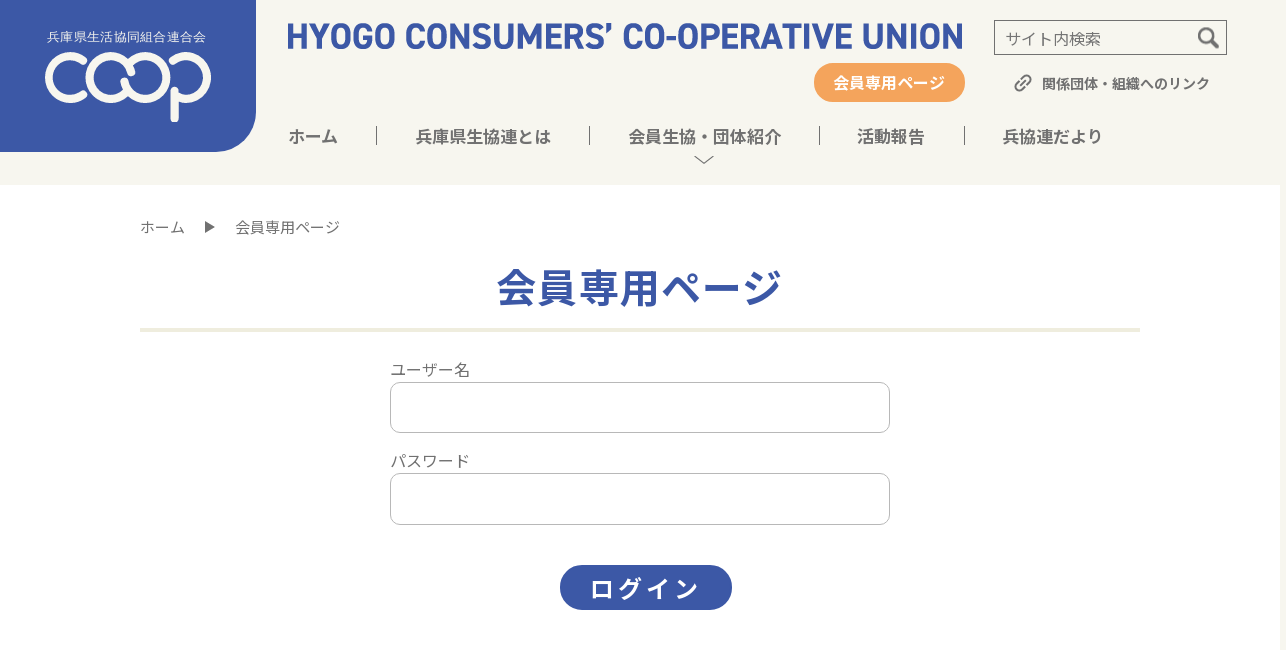

--- FILE ---
content_type: text/html; charset=UTF-8
request_url: https://www.coop-hyogo-union.or.jp/login
body_size: 6126
content:
<!DOCTYPE html>
<html lang="ja">

<head>
    <meta charset="UTF-8">
    <meta name="viewport" content="width=device-width, initial-scale=1.0">
        <meta name="description" content="">
        <link rel="shortcut icon" href="https://www.coop-hyogo-union.or.jp/coop-hyogo-union_wp/wp-content/themes/coop-hyogo-union_original/images/favicon.ico">
<title>会員専用ページ | 兵庫県生活協同組合連合会</title>
<meta name='robots' content='max-image-preview:large' />
<link rel='dns-prefetch' href='//fonts.googleapis.com' />
<script type="text/javascript">
window._wpemojiSettings = {"baseUrl":"https:\/\/s.w.org\/images\/core\/emoji\/14.0.0\/72x72\/","ext":".png","svgUrl":"https:\/\/s.w.org\/images\/core\/emoji\/14.0.0\/svg\/","svgExt":".svg","source":{"concatemoji":"https:\/\/www.coop-hyogo-union.or.jp\/coop-hyogo-union_wp\/wp-includes\/js\/wp-emoji-release.min.js?ver=6.3.7"}};
/*! This file is auto-generated */
!function(i,n){var o,s,e;function c(e){try{var t={supportTests:e,timestamp:(new Date).valueOf()};sessionStorage.setItem(o,JSON.stringify(t))}catch(e){}}function p(e,t,n){e.clearRect(0,0,e.canvas.width,e.canvas.height),e.fillText(t,0,0);var t=new Uint32Array(e.getImageData(0,0,e.canvas.width,e.canvas.height).data),r=(e.clearRect(0,0,e.canvas.width,e.canvas.height),e.fillText(n,0,0),new Uint32Array(e.getImageData(0,0,e.canvas.width,e.canvas.height).data));return t.every(function(e,t){return e===r[t]})}function u(e,t,n){switch(t){case"flag":return n(e,"\ud83c\udff3\ufe0f\u200d\u26a7\ufe0f","\ud83c\udff3\ufe0f\u200b\u26a7\ufe0f")?!1:!n(e,"\ud83c\uddfa\ud83c\uddf3","\ud83c\uddfa\u200b\ud83c\uddf3")&&!n(e,"\ud83c\udff4\udb40\udc67\udb40\udc62\udb40\udc65\udb40\udc6e\udb40\udc67\udb40\udc7f","\ud83c\udff4\u200b\udb40\udc67\u200b\udb40\udc62\u200b\udb40\udc65\u200b\udb40\udc6e\u200b\udb40\udc67\u200b\udb40\udc7f");case"emoji":return!n(e,"\ud83e\udef1\ud83c\udffb\u200d\ud83e\udef2\ud83c\udfff","\ud83e\udef1\ud83c\udffb\u200b\ud83e\udef2\ud83c\udfff")}return!1}function f(e,t,n){var r="undefined"!=typeof WorkerGlobalScope&&self instanceof WorkerGlobalScope?new OffscreenCanvas(300,150):i.createElement("canvas"),a=r.getContext("2d",{willReadFrequently:!0}),o=(a.textBaseline="top",a.font="600 32px Arial",{});return e.forEach(function(e){o[e]=t(a,e,n)}),o}function t(e){var t=i.createElement("script");t.src=e,t.defer=!0,i.head.appendChild(t)}"undefined"!=typeof Promise&&(o="wpEmojiSettingsSupports",s=["flag","emoji"],n.supports={everything:!0,everythingExceptFlag:!0},e=new Promise(function(e){i.addEventListener("DOMContentLoaded",e,{once:!0})}),new Promise(function(t){var n=function(){try{var e=JSON.parse(sessionStorage.getItem(o));if("object"==typeof e&&"number"==typeof e.timestamp&&(new Date).valueOf()<e.timestamp+604800&&"object"==typeof e.supportTests)return e.supportTests}catch(e){}return null}();if(!n){if("undefined"!=typeof Worker&&"undefined"!=typeof OffscreenCanvas&&"undefined"!=typeof URL&&URL.createObjectURL&&"undefined"!=typeof Blob)try{var e="postMessage("+f.toString()+"("+[JSON.stringify(s),u.toString(),p.toString()].join(",")+"));",r=new Blob([e],{type:"text/javascript"}),a=new Worker(URL.createObjectURL(r),{name:"wpTestEmojiSupports"});return void(a.onmessage=function(e){c(n=e.data),a.terminate(),t(n)})}catch(e){}c(n=f(s,u,p))}t(n)}).then(function(e){for(var t in e)n.supports[t]=e[t],n.supports.everything=n.supports.everything&&n.supports[t],"flag"!==t&&(n.supports.everythingExceptFlag=n.supports.everythingExceptFlag&&n.supports[t]);n.supports.everythingExceptFlag=n.supports.everythingExceptFlag&&!n.supports.flag,n.DOMReady=!1,n.readyCallback=function(){n.DOMReady=!0}}).then(function(){return e}).then(function(){var e;n.supports.everything||(n.readyCallback(),(e=n.source||{}).concatemoji?t(e.concatemoji):e.wpemoji&&e.twemoji&&(t(e.twemoji),t(e.wpemoji)))}))}((window,document),window._wpemojiSettings);
</script>
<style type="text/css">
img.wp-smiley,
img.emoji {
	display: inline !important;
	border: none !important;
	box-shadow: none !important;
	height: 1em !important;
	width: 1em !important;
	margin: 0 0.07em !important;
	vertical-align: -0.1em !important;
	background: none !important;
	padding: 0 !important;
}
</style>
	<link rel='stylesheet' id='wp-block-library-css' href='https://www.coop-hyogo-union.or.jp/coop-hyogo-union_wp/wp-includes/css/dist/block-library/style.min.css?ver=6.3.7' type='text/css' media='all' />
<style id='classic-theme-styles-inline-css' type='text/css'>
/*! This file is auto-generated */
.wp-block-button__link{color:#fff;background-color:#32373c;border-radius:9999px;box-shadow:none;text-decoration:none;padding:calc(.667em + 2px) calc(1.333em + 2px);font-size:1.125em}.wp-block-file__button{background:#32373c;color:#fff;text-decoration:none}
</style>
<style id='global-styles-inline-css' type='text/css'>
body{--wp--preset--color--black: #000000;--wp--preset--color--cyan-bluish-gray: #abb8c3;--wp--preset--color--white: #ffffff;--wp--preset--color--pale-pink: #f78da7;--wp--preset--color--vivid-red: #cf2e2e;--wp--preset--color--luminous-vivid-orange: #ff6900;--wp--preset--color--luminous-vivid-amber: #fcb900;--wp--preset--color--light-green-cyan: #7bdcb5;--wp--preset--color--vivid-green-cyan: #00d084;--wp--preset--color--pale-cyan-blue: #8ed1fc;--wp--preset--color--vivid-cyan-blue: #0693e3;--wp--preset--color--vivid-purple: #9b51e0;--wp--preset--gradient--vivid-cyan-blue-to-vivid-purple: linear-gradient(135deg,rgba(6,147,227,1) 0%,rgb(155,81,224) 100%);--wp--preset--gradient--light-green-cyan-to-vivid-green-cyan: linear-gradient(135deg,rgb(122,220,180) 0%,rgb(0,208,130) 100%);--wp--preset--gradient--luminous-vivid-amber-to-luminous-vivid-orange: linear-gradient(135deg,rgba(252,185,0,1) 0%,rgba(255,105,0,1) 100%);--wp--preset--gradient--luminous-vivid-orange-to-vivid-red: linear-gradient(135deg,rgba(255,105,0,1) 0%,rgb(207,46,46) 100%);--wp--preset--gradient--very-light-gray-to-cyan-bluish-gray: linear-gradient(135deg,rgb(238,238,238) 0%,rgb(169,184,195) 100%);--wp--preset--gradient--cool-to-warm-spectrum: linear-gradient(135deg,rgb(74,234,220) 0%,rgb(151,120,209) 20%,rgb(207,42,186) 40%,rgb(238,44,130) 60%,rgb(251,105,98) 80%,rgb(254,248,76) 100%);--wp--preset--gradient--blush-light-purple: linear-gradient(135deg,rgb(255,206,236) 0%,rgb(152,150,240) 100%);--wp--preset--gradient--blush-bordeaux: linear-gradient(135deg,rgb(254,205,165) 0%,rgb(254,45,45) 50%,rgb(107,0,62) 100%);--wp--preset--gradient--luminous-dusk: linear-gradient(135deg,rgb(255,203,112) 0%,rgb(199,81,192) 50%,rgb(65,88,208) 100%);--wp--preset--gradient--pale-ocean: linear-gradient(135deg,rgb(255,245,203) 0%,rgb(182,227,212) 50%,rgb(51,167,181) 100%);--wp--preset--gradient--electric-grass: linear-gradient(135deg,rgb(202,248,128) 0%,rgb(113,206,126) 100%);--wp--preset--gradient--midnight: linear-gradient(135deg,rgb(2,3,129) 0%,rgb(40,116,252) 100%);--wp--preset--font-size--small: 13px;--wp--preset--font-size--medium: 20px;--wp--preset--font-size--large: 36px;--wp--preset--font-size--x-large: 42px;--wp--preset--spacing--20: 0.44rem;--wp--preset--spacing--30: 0.67rem;--wp--preset--spacing--40: 1rem;--wp--preset--spacing--50: 1.5rem;--wp--preset--spacing--60: 2.25rem;--wp--preset--spacing--70: 3.38rem;--wp--preset--spacing--80: 5.06rem;--wp--preset--shadow--natural: 6px 6px 9px rgba(0, 0, 0, 0.2);--wp--preset--shadow--deep: 12px 12px 50px rgba(0, 0, 0, 0.4);--wp--preset--shadow--sharp: 6px 6px 0px rgba(0, 0, 0, 0.2);--wp--preset--shadow--outlined: 6px 6px 0px -3px rgba(255, 255, 255, 1), 6px 6px rgba(0, 0, 0, 1);--wp--preset--shadow--crisp: 6px 6px 0px rgba(0, 0, 0, 1);}:where(.is-layout-flex){gap: 0.5em;}:where(.is-layout-grid){gap: 0.5em;}body .is-layout-flow > .alignleft{float: left;margin-inline-start: 0;margin-inline-end: 2em;}body .is-layout-flow > .alignright{float: right;margin-inline-start: 2em;margin-inline-end: 0;}body .is-layout-flow > .aligncenter{margin-left: auto !important;margin-right: auto !important;}body .is-layout-constrained > .alignleft{float: left;margin-inline-start: 0;margin-inline-end: 2em;}body .is-layout-constrained > .alignright{float: right;margin-inline-start: 2em;margin-inline-end: 0;}body .is-layout-constrained > .aligncenter{margin-left: auto !important;margin-right: auto !important;}body .is-layout-constrained > :where(:not(.alignleft):not(.alignright):not(.alignfull)){max-width: var(--wp--style--global--content-size);margin-left: auto !important;margin-right: auto !important;}body .is-layout-constrained > .alignwide{max-width: var(--wp--style--global--wide-size);}body .is-layout-flex{display: flex;}body .is-layout-flex{flex-wrap: wrap;align-items: center;}body .is-layout-flex > *{margin: 0;}body .is-layout-grid{display: grid;}body .is-layout-grid > *{margin: 0;}:where(.wp-block-columns.is-layout-flex){gap: 2em;}:where(.wp-block-columns.is-layout-grid){gap: 2em;}:where(.wp-block-post-template.is-layout-flex){gap: 1.25em;}:where(.wp-block-post-template.is-layout-grid){gap: 1.25em;}.has-black-color{color: var(--wp--preset--color--black) !important;}.has-cyan-bluish-gray-color{color: var(--wp--preset--color--cyan-bluish-gray) !important;}.has-white-color{color: var(--wp--preset--color--white) !important;}.has-pale-pink-color{color: var(--wp--preset--color--pale-pink) !important;}.has-vivid-red-color{color: var(--wp--preset--color--vivid-red) !important;}.has-luminous-vivid-orange-color{color: var(--wp--preset--color--luminous-vivid-orange) !important;}.has-luminous-vivid-amber-color{color: var(--wp--preset--color--luminous-vivid-amber) !important;}.has-light-green-cyan-color{color: var(--wp--preset--color--light-green-cyan) !important;}.has-vivid-green-cyan-color{color: var(--wp--preset--color--vivid-green-cyan) !important;}.has-pale-cyan-blue-color{color: var(--wp--preset--color--pale-cyan-blue) !important;}.has-vivid-cyan-blue-color{color: var(--wp--preset--color--vivid-cyan-blue) !important;}.has-vivid-purple-color{color: var(--wp--preset--color--vivid-purple) !important;}.has-black-background-color{background-color: var(--wp--preset--color--black) !important;}.has-cyan-bluish-gray-background-color{background-color: var(--wp--preset--color--cyan-bluish-gray) !important;}.has-white-background-color{background-color: var(--wp--preset--color--white) !important;}.has-pale-pink-background-color{background-color: var(--wp--preset--color--pale-pink) !important;}.has-vivid-red-background-color{background-color: var(--wp--preset--color--vivid-red) !important;}.has-luminous-vivid-orange-background-color{background-color: var(--wp--preset--color--luminous-vivid-orange) !important;}.has-luminous-vivid-amber-background-color{background-color: var(--wp--preset--color--luminous-vivid-amber) !important;}.has-light-green-cyan-background-color{background-color: var(--wp--preset--color--light-green-cyan) !important;}.has-vivid-green-cyan-background-color{background-color: var(--wp--preset--color--vivid-green-cyan) !important;}.has-pale-cyan-blue-background-color{background-color: var(--wp--preset--color--pale-cyan-blue) !important;}.has-vivid-cyan-blue-background-color{background-color: var(--wp--preset--color--vivid-cyan-blue) !important;}.has-vivid-purple-background-color{background-color: var(--wp--preset--color--vivid-purple) !important;}.has-black-border-color{border-color: var(--wp--preset--color--black) !important;}.has-cyan-bluish-gray-border-color{border-color: var(--wp--preset--color--cyan-bluish-gray) !important;}.has-white-border-color{border-color: var(--wp--preset--color--white) !important;}.has-pale-pink-border-color{border-color: var(--wp--preset--color--pale-pink) !important;}.has-vivid-red-border-color{border-color: var(--wp--preset--color--vivid-red) !important;}.has-luminous-vivid-orange-border-color{border-color: var(--wp--preset--color--luminous-vivid-orange) !important;}.has-luminous-vivid-amber-border-color{border-color: var(--wp--preset--color--luminous-vivid-amber) !important;}.has-light-green-cyan-border-color{border-color: var(--wp--preset--color--light-green-cyan) !important;}.has-vivid-green-cyan-border-color{border-color: var(--wp--preset--color--vivid-green-cyan) !important;}.has-pale-cyan-blue-border-color{border-color: var(--wp--preset--color--pale-cyan-blue) !important;}.has-vivid-cyan-blue-border-color{border-color: var(--wp--preset--color--vivid-cyan-blue) !important;}.has-vivid-purple-border-color{border-color: var(--wp--preset--color--vivid-purple) !important;}.has-vivid-cyan-blue-to-vivid-purple-gradient-background{background: var(--wp--preset--gradient--vivid-cyan-blue-to-vivid-purple) !important;}.has-light-green-cyan-to-vivid-green-cyan-gradient-background{background: var(--wp--preset--gradient--light-green-cyan-to-vivid-green-cyan) !important;}.has-luminous-vivid-amber-to-luminous-vivid-orange-gradient-background{background: var(--wp--preset--gradient--luminous-vivid-amber-to-luminous-vivid-orange) !important;}.has-luminous-vivid-orange-to-vivid-red-gradient-background{background: var(--wp--preset--gradient--luminous-vivid-orange-to-vivid-red) !important;}.has-very-light-gray-to-cyan-bluish-gray-gradient-background{background: var(--wp--preset--gradient--very-light-gray-to-cyan-bluish-gray) !important;}.has-cool-to-warm-spectrum-gradient-background{background: var(--wp--preset--gradient--cool-to-warm-spectrum) !important;}.has-blush-light-purple-gradient-background{background: var(--wp--preset--gradient--blush-light-purple) !important;}.has-blush-bordeaux-gradient-background{background: var(--wp--preset--gradient--blush-bordeaux) !important;}.has-luminous-dusk-gradient-background{background: var(--wp--preset--gradient--luminous-dusk) !important;}.has-pale-ocean-gradient-background{background: var(--wp--preset--gradient--pale-ocean) !important;}.has-electric-grass-gradient-background{background: var(--wp--preset--gradient--electric-grass) !important;}.has-midnight-gradient-background{background: var(--wp--preset--gradient--midnight) !important;}.has-small-font-size{font-size: var(--wp--preset--font-size--small) !important;}.has-medium-font-size{font-size: var(--wp--preset--font-size--medium) !important;}.has-large-font-size{font-size: var(--wp--preset--font-size--large) !important;}.has-x-large-font-size{font-size: var(--wp--preset--font-size--x-large) !important;}
.wp-block-navigation a:where(:not(.wp-element-button)){color: inherit;}
:where(.wp-block-post-template.is-layout-flex){gap: 1.25em;}:where(.wp-block-post-template.is-layout-grid){gap: 1.25em;}
:where(.wp-block-columns.is-layout-flex){gap: 2em;}:where(.wp-block-columns.is-layout-grid){gap: 2em;}
.wp-block-pullquote{font-size: 1.5em;line-height: 1.6;}
</style>
<link rel='stylesheet' id='noto-sans-jp-css' href='https://fonts.googleapis.com/css2?family=Noto+Sans+JP%3Awght%40100..900&#038;display=swap&#038;ver=6.3.7' type='text/css' media='all' />
<link rel='stylesheet' id='normalize-css' href='https://www.coop-hyogo-union.or.jp/coop-hyogo-union_wp/wp-content/themes/coop-hyogo-union_original/common/css/normalize.css?ver=6.3.7' type='text/css' media='all' />
<link rel='stylesheet' id='splide-css' href='https://www.coop-hyogo-union.or.jp/coop-hyogo-union_wp/wp-content/themes/coop-hyogo-union_original/common/css/splide-core.min.css?ver=6.3.7' type='text/css' media='all' />
<link rel='stylesheet' id='style-css' href='https://www.coop-hyogo-union.or.jp/coop-hyogo-union_wp/wp-content/themes/coop-hyogo-union_original/common/css/style.css?ver=2506091042' type='text/css' media='all' />
<script type='text/javascript' src='https://www.coop-hyogo-union.or.jp/coop-hyogo-union_wp/wp-includes/js/jquery/jquery.min.js?ver=3.7.0' id='jquery-core-js'></script>
<script type='text/javascript' src='https://www.coop-hyogo-union.or.jp/coop-hyogo-union_wp/wp-includes/js/jquery/jquery-migrate.min.js?ver=3.4.1' id='jquery-migrate-js'></script>
<script type='text/javascript' src='https://www.coop-hyogo-union.or.jp/coop-hyogo-union_wp/wp-content/themes/coop-hyogo-union_original/common/js/script.js?ver=2406210947' id='script-js'></script>
<link rel="https://api.w.org/" href="https://www.coop-hyogo-union.or.jp/wp-json/" /><link rel="alternate" type="application/json" href="https://www.coop-hyogo-union.or.jp/wp-json/wp/v2/pages/1676" /><link rel="EditURI" type="application/rsd+xml" title="RSD" href="https://www.coop-hyogo-union.or.jp/coop-hyogo-union_wp/xmlrpc.php?rsd" />
<meta name="generator" content="WordPress 6.3.7" />
<link rel="canonical" href="https://www.coop-hyogo-union.or.jp/login" />
<link rel='shortlink' href='https://www.coop-hyogo-union.or.jp/?p=1676' />
<link rel="alternate" type="application/json+oembed" href="https://www.coop-hyogo-union.or.jp/wp-json/oembed/1.0/embed?url=https%3A%2F%2Fwww.coop-hyogo-union.or.jp%2Flogin" />
<link rel="alternate" type="text/xml+oembed" href="https://www.coop-hyogo-union.or.jp/wp-json/oembed/1.0/embed?url=https%3A%2F%2Fwww.coop-hyogo-union.or.jp%2Flogin&#038;format=xml" />
<!-- Google tag (gtag.js) -->
<script async src="https://www.googletagmanager.com/gtag/js?id=G-P6KH0BG3CE"></script>
<script>
    window.dataLayer = window.dataLayer || [];
    function gtag(){dataLayer.push(arguments);}
    gtag('js', new Date());

    gtag('config', 'G-P6KH0BG3CE');
</script>
</head>

<body>
    <header>
        <div class="header-inner">
            <div class="header-logo"><a href="https://www.coop-hyogo-union.or.jp"><img src="https://www.coop-hyogo-union.or.jp/coop-hyogo-union_wp/wp-content/themes/coop-hyogo-union_original/images/header_logo.svg" alt="兵庫県生活協同組合連合会"></a></div>

            <div class="header-main">
                <div class="header-main-top">
                    <div class="header-main-top-left">
                        <div class="logo-blue">
                            <img src="https://www.coop-hyogo-union.or.jp/coop-hyogo-union_wp/wp-content/themes/coop-hyogo-union_original/images/header_logo_blue.png" alt="HYOGO CONSUMERS’ CO-OPERATIVE UNION">
                        </div>
                        <div class="member-btn-wrap">
                            <a href="https://www.coop-hyogo-union.or.jp/category/limited" class="member-btn">会員専用ページ</a>
                        </div>
                    </div>
                    <div class="header-main-top-right">
                        <form class="search-form" role="search" method="get" action="https://www.google.com/search" target="_blank">
                            <div class="search-box">
                                <input type="text" class="search-input" name="q" placeholder="サイト内検索">
                                <input type="hidden" name="ie" value="UTF-8">
                                <input type="hidden" name="oe" value="UTF-8">
                                <input type="hidden" name="hl" value="ja">
                                <input type="hidden" name="filter" value="0">
                                <input type="hidden" name="hq" value="inurl:www.coop-hyogo-union.or.jp">
                                <button type="submit" class="search-submit"><img src="https://www.coop-hyogo-union.or.jp/coop-hyogo-union_wp/wp-content/themes/coop-hyogo-union_original/images/search.png" alt="検索ボタン"></button>
                            </div>
                        </form>
                        <nav class="header-nav-right">
                            <ul class="header-nav-right-list">
                                <li>
                                    <a href="https://www.coop-hyogo-union.or.jp/link">関係団体・組織への<span class="i-block">リンク</span></a>
                                </li>
                            </ul>
                        </nav>
                    </div>
                </div>

                <nav class="header-nav-pc">
                    <ul class="header-nav-pc-list">
                        <li>
                            <a href="https://www.coop-hyogo-union.or.jp">ホーム</a>
                        </li>
                        <li>
                            <a href="https://www.coop-hyogo-union.or.jp/about">兵庫県生協連とは</a>
                        </li>
                        <li class="parent-menu" ontouchstart="">
                            <a href="https://www.coop-hyogo-union.or.jp/kaiinsyokai">会員生協・団体紹介</a>
                            <ul class="header-nav-pc-child-list">
                                <li><a href="https://www.coop-hyogo-union.or.jp/kaiinsyokai/purchase">購買生協</a></li>
                                <li><a href="https://www.coop-hyogo-union.or.jp/kaiinsyokai/university">大学生協</a></li>
                                <li><a href="https://www.coop-hyogo-union.or.jp/kaiinsyokai/medical_coop">医療生協</a></li>
                                <li><a href="https://www.coop-hyogo-union.or.jp/kaiinsyokai/mutual_aid">共済生協</a></li>
                                <li><a href="https://www.coop-hyogo-union.or.jp/kaiinsyokai/kinkirokin">近畿ろうきん</a></li>
                            </ul>
                        </li>
                        <li>
                            <a href="https://www.coop-hyogo-union.or.jp/category/activity">活動報告</a>
                        </li>
                        <li>
                            <a href="https://www.coop-hyogo-union.or.jp/dayori">兵協連だより</a>
                        </li>
                    </ul>
                </nav>
            </div>

            <button id="hamburger" class="hamburger"><span class="hamburger-line"></span></button>

        </div>

        <!-- sp nav -->
        <nav class="header-nav-sp sp">
            <div class="header-nav-sp-inner">
                <ul class="header-nav-sp-list-01">
                    <li>
                        <a href="https://www.coop-hyogo-union.or.jp">ホーム</a>
                    </li>
                    <li>
                        <a href="https://www.coop-hyogo-union.or.jp/about">兵庫県生協連とは</a>
                    </li>
                    <li>
                        <div class="parent-menu-sp">
                            <a href="https://www.coop-hyogo-union.or.jp/kaiinsyokai">会員生協・団体紹介</a>
                        </div>
                        <ul class="header-nav-sp-child-list">
                            <li><a href="https://www.coop-hyogo-union.or.jp/kaiinsyokai/purchase">- 購買生協</a></li>
                            <li><a href="https://www.coop-hyogo-union.or.jp/kaiinsyokai/university">- 大学生協</a></li>
                            <li><a href="https://www.coop-hyogo-union.or.jp/kaiinsyokai/medical_coop">- 医療生協</a></li>
                            <li><a href="https://www.coop-hyogo-union.or.jp/kaiinsyokai/mutual_aid">- 共済生協</a></li>
                            <li><a href="https://www.coop-hyogo-union.or.jp/kaiinsyokai/kinkirokin">- 近畿ろうきん</a></li>
                        </ul>
                    </li>
                    <li>
                        <a href="https://www.coop-hyogo-union.or.jp/category/activity">活動報告</a>
                    </li>
                    <li>
                        <a href="https://www.coop-hyogo-union.or.jp/dayori">兵協連だより</a>
                    </li>
                </ul>
                
                <ul class="header-nav-sp-list-02">
                    <li>
                        <a href="https://www.coop-hyogo-union.or.jp/link">リンク</a>
                    </li>
                </ul>

                <form class="search-form" role="search" method="get" action="https://www.google.com/search" target="_blank">
                    <div class="search-box">
                        <input type="text" class="search-input" name="q" placeholder="サイト内検索">
                        <input type="hidden" name="ie" value="UTF-8">
                        <input type="hidden" name="oe" value="UTF-8">
                        <input type="hidden" name="hl" value="ja">
                        <input type="hidden" name="filter" value="0">
                        <input type="hidden" name="hq" value="inurl:www.coop-hyogo-union.or.jp">
                        <button type="submit" class="search-submit"><img src="https://www.coop-hyogo-union.or.jp/coop-hyogo-union_wp/wp-content/themes/coop-hyogo-union_original/images/search.png" alt="検索ボタン"></button>
                    </div>
                </form>
                
                <div class="member-btn-wrap">
                    <a href="https://www.coop-hyogo-union.or.jp/category/limited" class="member-btn">会員専用ページ</a>
                </div>
            </div>
        </nav>

    </header>

    <main>

<div class="main-container">
    <div class="main-inner">
<div class="breadcrumbs" typeof="BreadcrumbList" vocab="https://schema.org/">
    <!-- Breadcrumb NavXT 7.2.0 -->
<span property="itemListElement" typeof="ListItem"><a property="item" typeof="WebPage" title="ホームへ移動する" href="https://www.coop-hyogo-union.or.jp" class="home" ><span property="name">ホーム</span></a><meta property="position" content="1"></span><span class="breadcrumbs-arrow"></span><span property="itemListElement" typeof="ListItem"><span property="name" class="post post-page current-item">会員専用ページ</span><meta property="url" content="https://www.coop-hyogo-union.or.jp/login"><meta property="position" content="2"></span></div>


        <h1 class="page-title">会員専用ページ</h1>
        
        <div class="page-content">

<div id="wpmem_login"><a id="login"></a><form action="https://www.coop-hyogo-union.or.jp/login" method="POST" id="wpmem_login_form" class="form"><input type="hidden" id="_wpmem_login_nonce" name="_wpmem_login_nonce" value="47649c66f8" /><input type="hidden" name="_wp_http_referer" value="/login" /><fieldset><legend></legend><label for="log">ユーザー名</label><div class="div_text"><input name="log" type="text" id="log" value="" class="username" required  /></div><label for="pwd">パスワード</label><div class="div_text"><input name="pwd" type="password" id="pwd" class="password" required  /></div><input name="a" type="hidden" value="login" /><input name="redirect_to" type="hidden" value="https://www.coop-hyogo-union.or.jp/login" /><div class="button_div"><input name="rememberme" type="checkbox" id="rememberme" value="forever" />&nbsp;<label for="rememberme"></label>&nbsp;&nbsp;<input type="submit" name="Submit" value="ログイン" class="buttons" /></div></fieldset></form></div>

        </div><!-- /.page-content -->


    </div><!-- /.main-inner -->
</div><!-- /.main-container -->

    </main>

    <footer>
        <div class="footer-link-area">
            <div class="footer-link-area-left">
                <ul class="footer-link-box">
                    <li><a href="https://www.coop-hyogo-union.or.jp/about" class="footer-link">兵庫県生協連とは</a></li>
                    <li><a href="https://www.coop-hyogo-union.or.jp/about/gensoku" class="footer-child-link">- 協同組合原則</a></li>
                </ul>
                <ul class="footer-link-box">
                    <li><a href="https://www.coop-hyogo-union.or.jp/jcc" class="footer-link">兵庫JCCとは</a></li>
                </ul>
                <ul class="footer-link-box">
                    <li><a href="https://www.coop-hyogo-union.or.jp/kaiinsyokai" class="footer-link">会員生協・団体紹介</a></li>
                    <li><a href="https://www.coop-hyogo-union.or.jp/kaiinsyokai/purchase" class="footer-child-link">- 購買生協</a></li>
                    <li><a href="https://www.coop-hyogo-union.or.jp/kaiinsyokai/university" class="footer-child-link">- 大学生協</a></li>
                    <li><a href="https://www.coop-hyogo-union.or.jp/kaiinsyokai/medical_coop" class="footer-child-link">- 医療生協</a></li>
                    <li><a href="https://www.coop-hyogo-union.or.jp/kaiinsyokai/mutual_aid" class="footer-child-link">- 共済生協</a></li>
                    <li><a href="https://www.coop-hyogo-union.or.jp/kaiinsyokai/kinkirokin" class="footer-child-link">- 近畿ろうきん</a></li>
                </ul>
            </div>

            <div class="footer-link-area-right">
                <ul class="footer-link-box">
                    <li><a href="https://www.coop-hyogo-union.or.jp/category/activity" class="footer-link">活動報告</a></li>
                    <li><a href="https://www.coop-hyogo-union.or.jp/dayori" class="footer-link">兵協連だより</a></li>
                    <li><a href="https://www.coop-hyogo-union.or.jp/hyogo_union" class="footer-link">ひょうごの生協</a></li>
                    <li><a href="https://www.coop-hyogo-union.or.jp/health" class="footer-link">ひょうごまるごと健康チャレンジ</a></li>
                </ul>
                <ul class="footer-link-box">
                    <li><a href="https://www.coop-hyogo-union.or.jp/category/limited" class="footer-link">会員専用ページ</a></li>
                    <li><a href="https://www.coop-hyogo-union.or.jp/link" class="footer-link">リンク</a></li>
                    <li><a href="https://www.coop-hyogo-union.or.jp/notice" class="footer-link">電子公告</a></li>
                </ul>
            </div>
        </div>

        <div class="footer-logo-area">
            <div class="footer-logo"><img src="https://www.coop-hyogo-union.or.jp/coop-hyogo-union_wp/wp-content/themes/coop-hyogo-union_original/images/footer_logo.svg" alt="兵庫県生活協同組合連合会"></div>
            <div class="footer-info">
                <div class="footer-address">
                    <p>〒651-0083</p>
                    <p>兵庫県神戸市中央区浜辺通５丁目1-14　神戸商工貿易センタービル13Ｆ　<a href="https://maps.app.goo.gl/Aq6QnSJzCG2dZWSV7" target="_blank">[MAP]</a></p>
                </div>
                <p><span class="i-block">TEL：078-894-3207</span>　<span class="i-block">FAX：078-894-3208</span>　<span class="i-block">e-mail：hyogo@kobe.coop.or.jp</span></p>
                <p class="copyright">Copyright© 2005 HYOGO CONSUMERS' CO-OPERATIVE UNION All Rights Reserved.</p>
            </div>
        </div>
    </footer>

    <!-- 健康チャレンジのページ以外で固定バナーを表示 -->
    <!--     <div id="fixed-banner" class="is-active">
        <a href="https://www.coop-hyogo-union.or.jp/health">
            <picture>
                <source srcset="https://www.coop-hyogo-union.or.jp/coop-hyogo-union_wp/wp-content/themes/coop-hyogo-union_original/images/health/fixed_banner_sp.png" media="(max-width: 767px)">
                <img src="https://www.coop-hyogo-union.or.jp/coop-hyogo-union_wp/wp-content/themes/coop-hyogo-union_original/images/health/fixed_banner.png" alt="ひょうごまるごと健康チャレンジ2025">
            </picture>
        </a>
        <button id="banner-close-btn"><img src="https://www.coop-hyogo-union.or.jp/coop-hyogo-union_wp/wp-content/themes/coop-hyogo-union_original/images/health/banner_close.svg" alt="閉じる" width="25" height="25"></button>
    </div>
     -->

    <a id="page-top" href="#">
        <img src="https://www.coop-hyogo-union.or.jp/coop-hyogo-union_wp/wp-content/themes/coop-hyogo-union_original/images/page_top.svg" alt="topへ戻るボタン">
    </a>

    </body>
</html>

--- FILE ---
content_type: text/css
request_url: https://www.coop-hyogo-union.or.jp/coop-hyogo-union_wp/wp-content/themes/coop-hyogo-union_original/common/css/style.css?ver=2506091042
body_size: 12118
content:
@charset "utf-8";

/* ===============================================
# common styles
=============================================== */
/* CSS変数代入 */
:root {
	--main-blue: #3C58A6;
	--accent-orange: #F4A45C;
	--accent-green: #8abc69;
	--sub-yellow: #dfd000;
	--font-black: #717171;
	--bg-beige01: #F7F6EF;
	--bg-beige02: #EAE4D1;
	--jcc-blue: #D3EDFF;
	--jcc-red: #e0364d;
	--health-green: #3EB134;
	--health-orange: #ED6D00;
}

* {
	-webkit-box-sizing: border-box;
	box-sizing: border-box;
}

html,
body,
h1,
h2,
h3,
h4,
h5,
h6,
ul,
ol,
dl,
li,
dt,
dd,
p,
div,
span,
img,
a,
table,
tr,
th,
td,
small,
button,
time,
figure {
	border: 0;
	font-size: 100%;
	margin: 0;
	padding: 0;
	vertical-align: baseline;
}

ol,
ul {
	list-style: none;
}

li,
dd {
	list-style-type: none;
}

img {
	max-width: 100%;
	height: auto;
	vertical-align: bottom;
}

a {
	cursor: pointer;
	text-decoration: none;
	color: inherit;
}

html {
	scroll-behavior: smooth;
	line-height: 1.6;
}

body {
	font-family: "游ゴシック体", YuGothic, "游ゴシック Medium", "Yu Gothic Medium", "游ゴシック", "Yu Gothic", "Noto Sans JP",  sans-serif;
	color: var(--font-black);
	background: var(--bg-beige01);
	font-size: 16px;
}

body.is-fixed {
	/* ハンバーガーメニュー展開時、背景を固定 */
	height: 100%;
	overflow: hidden;
}

main {
	overflow-x: hidden;
}

button {
	cursor: pointer;
	padding: 0;
	border: none;
	outline: none;
	font: inherit;
	color: inherit;
	background: none;
}

.ls1em {
	letter-spacing: 1em;
}

.ta-center {
	text-align: center;
}

.nowrap {
	white-space: nowrap;
}

.i-block {
	display: inline-block;
}

.mb45 {
	margin-bottom: 45px;
}

/* header */
.header-inner {
	display: flex;
	align-items: flex-start;
	max-width: 1366px;
	margin: 0 auto;
}

.header-logo {
	background: var(--main-blue);
	border-radius: 0px 0px 40px 0px;
	padding: 30px;
	text-align: center;
	width: 20%;
}

.header-logo a {
	display: block;
	transition: opacity 0.3s;
}

.header-logo a:hover {
	opacity: 0.7;
}

.header-logo img {
	max-width: 166px;
}

.header-main {
	padding: 20px 2.5% 0;
	width: 80%;
}

.header-main-top {
	display: flex;
	margin-bottom: 20px;
}

.header-main-top-left {
	margin-right: 3%;
	flex: 0 1 677px;
	padding-top: 3px;
}

.member-btn-wrap {
	text-align: right;
	padding-top: 14px;
}

.member-btn {
	color: #fff;
	background: var(--accent-orange);
	border-radius: 20px;
	display: inline-block;
	padding: .3em 1.1em;
	font-weight: bold;
	border: 2px solid var(--accent-orange);
	transition: all 0.3s;
}

.member-btn:hover {
	background: #fff;
	color: var(--accent-orange);
}

.header-main-top-right {
	flex: 0 1 233px;
}

.search-box {
	position: relative;
}

.search-input {
	appearance: none;
	-webkit-appearance: none;
	width: 100%;
	padding: 3px 34px 3px 10px;
	border: 1px solid var(--font-black);
	color: inherit;
	background: transparent;
	line-height: 1;
	height: 35px;
}

.search-input:focus {
	box-shadow: none;
	outline: 1px solid var(--font-black);
}

.search-submit {
	position: absolute;
	right: 8px;
	top: 50%;
	transform: translateY(-50%);
	transition: opacity 0.2s;
	line-height: 1;
}

.search-submit:hover {
	opacity: 0.7;
}

.search-submit img {
	vertical-align: middle;
}

.header-nav-right {
	padding-top: 14px;
}

.header-nav-right-list {
	display: flex;
	justify-content: center;
}

.header-nav-right-list>li {
	display: flex;
	align-items: center;
}

/* メニューが二つあったときの仕様 */
/* .header-nav-right-list>li:not(:last-child)::after {
	content: '|';
	display: inline-block;
	padding: 0 10px;
} */

.header-nav-right-list>li::before {
	content: "";
	display: inline-block;
	width: 24px;
	height: 24px;
	background: url("../../images/header_link_icon.svg") no-repeat center center / contain;
	margin-right: 7px;
	transform: rotate(-45deg);
}

.header-nav-right-list>li>a {
	font-size: 14px;
	font-weight: bold;
	position: relative;
	transition: color 0.3s;
	padding: 5px 0;
	line-height: 1.3;
}

/* .header-nav-right-list>li>a::after {
	position: absolute;
	left: 0;
	bottom: 2px;
	content: '';
	width: 100%;
	height: 1px;
	background: var(--accent-orange);
	transform: scale(0, 1);
	transform-origin: center top;
	transition: transform 0.3s;
} */

.header-nav-right-list>li>a:hover {
	color: var(--accent-orange);
}

/* .header-nav-right-list>li>a:hover::after {
	transform: scale(1, 1);
} */

/* PCグローバルメニュー */
.header-nav-pc-list {
	display: flex;
	margin: 0 -4%;
}

.header-nav-pc-list>li {
	position: relative;
	padding: 0 min(3vw, 40px) 36px; /* %で指定するとsafariで崩れるので注意 */
}

.header-nav-pc-list>li:not(:last-child)::after {
	content: "";
	display: block;
	width: 1px;
	height: 19px;
	background-color: var(--font-black);
	position: absolute;
	right: -1px;
	top: 4px;
}

.header-nav-pc-list>li>a {
	font-size: 17px;
	font-weight: bold;
	position: relative;
	transition: color 0.3s;
	padding: 5px 0;
	white-space: nowrap;
}

.header-nav-pc-list>li>a::after {
	position: absolute;
	left: 0;
	bottom: -1px;
	content: '';
	width: 100%;
	height: 1px;
	background: var(--accent-orange);
	transform: scale(0, 1);
	transform-origin: center top;
	transition: transform 0.3s;
}

.header-nav-pc-list>li>a:hover {
	color: var(--accent-orange);
}

.header-nav-pc-list>li>a:hover::after {
	transform: scale(1, 1);
}

.parent-menu {
	position: relative;
}

.parent-menu::before {
	content: "";
	width: 20px;
	height: 8px;
	position: absolute;
	left: 50%;
	transform: translateX(-50%);
	top: 54%;
	-webkit-mask: url("../../images/parent_menu.svg");
	mask: url("../../images/parent_menu.svg");
	-webkit-mask-size: cover;
	mask-size: cover;
	background-color: var(--font-black);
	transition: background-color 0.3s;
}

.parent-menu:hover>a {
	color: var(--accent-orange);
}

.parent-menu:hover>a::after {
	transform: scale(1, 1);
}

.parent-menu:hover::before {
	background-color: var(--accent-orange);
}

.header-nav-pc-child-list {
	visibility: hidden;
	opacity: 0;
	transition: opacity .3s;
	position: absolute;
	left: 0;
	top: 100%;
	min-width: 100%;
	background: #fff;
	box-shadow: 0 0 5px rgba(0, 0, 0, 0.3);
	z-index: 5;
	list-style: none;
}

.parent-menu:hover .header-nav-pc-child-list {
	visibility: visible;
	opacity: 1;
}

.header-nav-pc-child-list>li>a {
	font-weight: bold;
	padding: 10px 30px;
	transition: all 0.3s;
	display: flex;
	justify-content: space-between;
	align-items: center;
}

.header-nav-pc-child-list>li>a::after {
	content: "";
	display: inline-block;
	width: 6px;
	height: 16px;
	background: url("../../images/header_nav_child_icon.png") no-repeat center center / contain;
}

.header-nav-pc-child-list>li>a:hover {
	background: var(--bg-beige01);
}

/* sp nav */
.hamburger {
	display: none;
}

.header-nav-sp {
	width: 100%;
	height: 100%;
	position: fixed;
	left: 0;
	top: -110%;
	background: #fff;
	z-index: 10;
	transition: all 0.6s ease-out;
	padding-top: 80px;
}

.header-nav-sp.is-open {
	top: 0;
}

.header-nav-sp-inner {
	width: 100%;
	height: 100%;
	overflow-y: auto;
	-webkit-overflow-scrolling: touch;
	padding: 30px;
}

.header-nav-sp-list-01 {
	padding-bottom: 15px;
	border-bottom: 2px solid var(--font-black);
	font-size: 22px;
	font-weight: bold;
}

.header-nav-sp-list-01>li {
	padding: 5px;
}

.header-nav-sp-list-01>li>a {
	line-height: 2;
	display: inline-block;
}

.parent-menu-sp {
	position: relative;
}

.parent-menu-sp::before,
.parent-menu-sp::after {
	content: '';
	display: inline-block;
	width: 20px;
	height: 2px;
	background-color: var(--font-black);
	position: absolute;
	right: 0;
	top: 50%;
	transform: translateY(-50%);
	transition: opacity .4s;
}

.parent-menu-sp::after {
	transform: translateY(-50%) rotate(90deg);
	transition: transform .4s;
}

.parent-menu-sp.is-open::before {
	opacity: 0;
}

.parent-menu-sp.is-open::after {
	transform: translateY(-50%) rotate(180deg);
}

.header-nav-sp-child-list {
	display: none;
}

.header-nav-sp-child-list>li>a {
	font-size: 18px;
	line-height: 2.3;
	display: inline-block;
}

.header-nav-sp-list-02 {
	padding: 15px 0;
	font-weight: bold;
}

.header-nav-sp-list-02>li {
	padding: 5px;
}

.header-nav-sp-list-02>li>a {
	line-height: 2;
	display: inline-block;
	font-size: 18px;
}

/* footer */
footer {
	background: var(--bg-beige02);
}

.footer-link-area {
	display: flex;
	justify-content: space-between;
	padding: 50px 30px 0;
	max-width: 940px;
	margin: 0 auto;
}

.footer-link-area-left {
	width: 30%;
}

.footer-link-area-right {
	display: flex;
	flex-wrap: wrap;
	justify-content: space-between;
	width: 60%;
}

.footer-link-box {
	font-weight: bold;
	margin-right: 15px;
	margin-bottom: 10px;
}

.footer-link-box a {
	transition: color 0.2s;
	padding: 3px 0;
	display: inline-block;
	line-height: 1.4;
}

.footer-link-box a:hover {
	color: var(--accent-orange);
}

.footer-link {
	color: var(--main-blue);
}

.footer-logo-area {
	padding: 40px 30px;
	max-width: 940px;
	margin: 0 auto;
}

.footer-logo {
	margin-bottom: 12px;
}

.footer-logo img {
	max-width: 382px;
}

.footer-info {
	line-height: 1.75;
}

.footer-info a:hover {
	text-decoration: underline;
}

.footer-address {
	display: flex;
}

.footer-address p:first-child {
	flex: 0 0 100px;
}

.copyright {
	font-size: 10px;
	margin-top: 10px;
}

/* topへ戻るボタン */
#page-top {
	display: flex;
	justify-content: center;
	align-items: center;
	background: #fff;
	width: 50px;
	height: 50px;
	box-shadow : 0px 0px 5px rgba(35, 24, 21, 0.3);
	border-radius: 50%;
	position: fixed;
	right: 15px;
	bottom: 15px;
	border: 2px solid #fff;
	transition: border-color 0.3s;
}

#page-top img {
	width: 20px;
	height: 20px;
}

#page-top:hover {
	border-color: var(--main-blue);
}

/* 固定バナー */
#fixed-banner {
	position: fixed;
	right: 15px;
	bottom: 100px;
    max-width: 300px;
    width: 25%;
}

#fixed-banner a {
	display: block;
	transition: opacity 0.3s;
}

#fixed-banner a:hover {
	opacity: 0.7;
}

#banner-close-btn {
	position: absolute;
	right: -10px;
	top: -10px;
	transition: opacity 0.3s;
}

#banner-close-btn:hover {
	opacity: 0.7;
}

/* ===============================================
# Topページ
=============================================== */
/* common */
.inner {
	max-width: 1200px;
	margin: 0 auto;
	padding: 0 30px;
}

.section {
	padding-top: 40px;
}

.section-title {
	color: var(--main-blue);
	font-size: 28px;
	font-weight: bold;
	text-align: center;
	margin-bottom: 15px;
}

/* スライダー */
.splide {
	background: #fff;
	padding: 30px 0;
}

.splide__slide {
	transition: opacity 0.3s;
}

.splide__slide:hover {
	opacity: 0.7;
}

.splide__slide img {
	max-width: none;
	width: 100%;
}

.splide__arrow {
	position: absolute;
	top: 50%;
	transform: translateY(-50%);
	transition: opacity 0.3s;
}

.splide__arrow:hover {
	opacity: 0.7;
}

.splide__arrow--prev {
	left: calc(20% - 45px);
}

.splide__arrow--next {
	right: calc(20% - 45px);
}

.splide__pagination {
	bottom: 12px;
	left: 0;
	padding: 0 1em;
	position: absolute;
	right: 0;
}

.splide__pagination li {
	line-height: 0;
}

.splide__pagination__page {
	background: var(--font-black);
	border-radius: 50%;
	display: inline-block;
	width: 6px;
	height: 6px;
	margin: 0 12px;
	position: relative;
}

.splide__pagination__page.is-active {
	background: var(--accent-orange);
	z-index: 1;
}

/* 新着情報 */
.news-box {
	max-width: 830px;
	margin: 0 auto;
	padding: 30px 20px;
	border-top: 1px solid var(--main-blue);
	border-bottom: 1px solid var(--main-blue);
	background: #fff;
	font-weight: bold;
	height: 260px;
	overflow-y: scroll;
	/* for firefox */
	scrollbar-width: thin;
	scrollbar-color: var(--main-blue) #D4D4D4;
}

.news-box::-webkit-scrollbar {
	width: 10px;
}

.news-box::-webkit-scrollbar-track {
	background-color: #D4D4D4;
}

.news-box::-webkit-scrollbar-thumb {
	background-color: var(--main-blue);
	border-radius: 3px;
}

.news-row {
	display: flex;
	align-items: flex-start;
	flex-wrap: wrap;
	padding: 5px 0;
}

.news-meta {
	display: flex;
	align-items: center;
	width: 237px;
}

.news-date {
	font-size: 20px;
	width: 122px;
	padding-right: 10px;
}

.news-category {
	font-size: 15px;
	width: 115px;
	color: #fff;
	background: var(--main-blue);
	border-radius: 15px;
	text-align: center;
	padding: 2px;
	white-space: nowrap;
	line-height: 1.7;
}

.news-title {
	font-size: 20px;
	padding-left: 15px;
	width: calc(100% - 237px);
}

.news-title a:hover {
	text-decoration: underline;
}

/* 最新の活動 */
.activity-items {
	display: flex;
	justify-content: center; /* 件数が少ない場合にも対応 */
	max-width: 1000px;
	margin: 0 auto;
}

.activity-item {
	flex: 1;
	display: flex;
	flex-direction: column;
	max-width: 283px;
	margin-bottom: 20px;
	transition: opacity 0.3s;
}

.activity-item:not(:first-child) {
	margin-left: 7.5%; /* 75 ÷ 1000 */
}

.activity-item:hover {
	opacity: 0.7;
}

.activity-item-img {
	text-align: center;
	position: relative;
	/* background: #e3e3e3; */
}

.activity-item-img::before {
	content: "";
	display: block;
	padding-top: 56.537%; /* 160 ÷ 283 */
}

.activity-item-img img {
	position: absolute;
	left: 0;
	top: 0;
	max-width: none;
	width: 100%;
	height: 100%;
	object-fit: cover;
	/* position: absolute;
	left: 50%;
	transform: translateX(-50%);
	top: 0;
	height: 100%;
	width: auto; */
}

.activity-item-body {
	background: #fff;
	padding: 10px 10px 20px;
	flex: 1 1 auto;
}

.activity-item-date {
	font-weight: bold;
}

.activity-item-title {
	font-weight: bold;
	line-height: 1.5;
	margin-bottom: 3px;
}

.activity-item-excerpt {
	font-size: 12px;
	line-height: 1.4;
}

.activity-footer {
	text-align: center;
	padding-bottom: 40px;
}

.activity-link {
	color: #fff;
	background: var(--main-blue);
	border-radius: 25px;
	font-weight: bold;
	padding: 8px 19px;
	font-size: 20px;
	letter-spacing: 0.08em;
	display: inline-block;
	border: 2px solid var(--main-blue);
	line-height: 1.5;
	transition: all 0.3s;
}

.activity-link:hover {
	background: #fff;
	color: var(--main-blue);
}

/* 機関紙・広報誌 */
.magazine {
	background: var(--bg-beige02);
}

.magazine-items {
	display: flex;
	justify-content: space-between;
	max-width: 1080px;
	margin: 0 auto;
	padding-bottom: 45px;
}

.magazine-item {
	width: calc((100% - 20%) / 3);
	position: relative;
}

.magazine-item-link {
	display: block;
	transition: opacity 0.3s;
}

.magazine-item-link:hover {
	opacity: 0.7;
}

.jcc-link {
	position: absolute;
	top: -29%;
	left: 22%;
	width: 57%;
}

.jcc-link img {
	position: absolute;
}

.jcc-link img:nth-of-type(2),
.jcc-link img:nth-of-type(3) {
	opacity: 0;
	transition: opacity 0.3s;
}

.jcc-link img:nth-of-type(3) {
	right: -32px;
	top: -32px;
}

.jcc-link:hover img {
	opacity: 1;
}

/* 会員生協・団体紹介 */
.member-area {
	background: var(--main-blue);
	padding: 30px 0;
}

.member-title {
	color: #fff;
	margin-bottom: 25px;
}

.member-wrap {
	padding: 0 60px;
	max-width: 1025px;
	margin: 0 auto;
}

.member-items {
	display: flex;
	justify-content: space-between;
}

.member-item {
	color: #fff;
	font-size: 20px;
	display: block;
	width: 190px;
	font-weight: bold;
	letter-spacing: .08em;
	margin-bottom: 26px;
	position: relative;
	transition: all 0.3s;
}

.member-item:hover {
	color: var(--accent-orange);
}

.member-item::after {
	content: "";
	width: 190px;
	height: 19px;
	position: absolute;
	left: -4px;
	bottom: 0;
	-webkit-mask: url("../../images/member_underline.png");
	mask: url("../../images/member_underline.png");
	-webkit-mask-size: cover;
	mask-size: cover;
	background-color: #fff;
	transition: all 0.3s;
}

.member-item:hover:after {
	background-color: var(--accent-orange);
}

.member-items.two-items::after {
	content: "";
	display: block;
	width: 190px;
}

/* ===============================================
# sub pages 共通
=============================================== */
.breadcrumbs {
	padding: 30px 0 15px;
	font-size: 15px;
}

.breadcrumbs-arrow {
	display:inline-block;
	width: 0;
	height: 0;
	border-style: solid;
	border-width: 6px 0 6px 10.4px;
	border-color: transparent transparent transparent var(--font-black);
	margin: 0 20px;
}

.breadcrumbs a:hover {
	text-decoration: underline;
}

.main-container {
	background: #fff;
}

.main-inner {
	max-width: 1060px;
	margin: 0 auto;
	padding: 0 30px;
}

/* ===============================================
# archive.php
=============================================== */
.archive-items {
	padding-top: 15px;
}

.archive-item {
	display: flex;
	align-items: flex-start;
	margin-bottom: 40px;
	transition: opacity 0.3s;
	font-weight: bold;
}

.archive-item-img {
	text-align: center;
	position: relative;
	margin-right: 35px;
	flex: 0 1 265px;
	background: #e3e3e3;
}

.archive-item-img::before {
	content: "";
	display: block;
	padding-top: 75.47169811320755%; /* 200 ÷ 265 */
}

.archive-item-img img {
	position: absolute;
	left: 50%;
	transform: translateX(-50%);
	top: 0;
	height: 100%;
	width: auto;
}

.archive-item-body {
	flex: 0 1 700px;
}

.archive-item-title {
	font-size: 26px;
	color: var(--main-blue);
	border-bottom: 1px solid;
	padding-bottom: 4px;
	margin: 5px 0 12px;
	line-height: 1.4;
	transition: all 0.3s;
}

.archive-item:hover .archive-item-title {
	color: var(--accent-orange);
}

.archive-item-excerpt {
	line-height: 1.44;
	margin-top: 5px;
}

/* pagination */
.wp-pagenavi {
	text-align: center;
	padding-top: 10px;
}

.wp-pagenavi .previouspostslink, .wp-pagenavi .nextpostslink {
	color: #fff;
	background: #c6c6c6;
	display: inline-block;
	padding: 0.2rem 0.8rem;
	margin: 5px;
	font-size: 18px;
	transition: background-color 0.3s;
}

.wp-pagenavi .previouspostslink:hover, .wp-pagenavi .nextpostslink:hover {
	background: #b0b0b0;
}

.wp-pagenavi .page, .wp-pagenavi .current {
	color: #fff;
	background: #c6c6c6;
	display: inline-block;
	padding: 0.2rem 0.8rem;
	margin: 5px;
	font-size: 18px;
	transition: background-color 0.3s;
}

.wp-pagenavi .page:hover {
	background: #b0b0b0;
}

.wp-pagenavi .current {
	background: #717171;
}

.wp-pagenavi .extend {
	margin: 0 5px;
}

/* ===============================================
# single.php
=============================================== */
.entry {
	padding: 25px 0 60px;
	overflow: hidden; /* float解除用 */
}

.entry-header {
	border-left: 5px solid var(--main-blue);
	padding-left: 25px;
	margin-bottom: 30px;
}

.entry-title {
	font-size: 35px;
	font-weight: bold;
	color: var(--main-blue);
	line-height: 1.25;
	margin-bottom: 5px;
}

.entry-body {
	font-size: 18px;
	line-height: 1.75;
}

.entry-body > * {
	margin-bottom: 1.4em; /* Block margin */
}

.entry-body a {
	text-decoration: underline;
	color: var(--accent-green);
	font-weight: bold;
	transition: opacity 0.3s;
}

.entry-body a:hover {
	opacity: 0.7;
}

.entry-body .alignleft {
	clear: both;
	float: left;
	margin-right: 2em;
}

.entry-body .alignright {
	clear: both;
	float: right;
	margin-left: 2em;
}

.entry-body h1 {
	font-size: 35px;
	font-weight: bold;
	color: var(--main-blue);
	border-left: 5px solid var(--main-blue);
	padding-left: 25px;
	margin-top: 35px;
	margin-bottom: 20px;
}

.entry-body h2 {
	font-weight: bold;
	font-size: 30px;
	color: #717171;
	background: #efedde;
	margin-top: 35px;
	margin-bottom: 20px;
	padding-left: 20px;
}

.entry-body h3 {
	font-weight: bold;
	font-size: 28px;
	color: var(--accent-orange);
	border-bottom: 1px solid;
	margin-top: 35px;
	margin-bottom: 20px;
}

.entry-body h4, .entry-body h5, .entry-body h6 {
	font-weight: bold;
	color: var(--main-blue);
	margin-top: 35px;
	margin-bottom: 10px;
}

.entry-body h4::before, .entry-body h5::before, .entry-body h6::before {
	content: "●";
	padding-right: 5px;
}

.entry-body h4 {
	font-size: 25px;
}

.entry-body h5 {
	font-size: 24px;
}

.entry-body h6 {
	font-size: 23px;
}

.entry-body figcaption {
	font-size: 90%;
}

/* ===============================================
# page.php
=============================================== */
.page-title {
	text-align: center;
	font-size: 40px;
	color: var(--main-blue);
	font-weight: bold;
	padding-bottom: 10px;
	border-bottom: 4px solid #EFEDDE;
	letter-spacing: .03em;
}

.page-content {
	padding: 25px 0 60px;
}

.page-text {
	font-weight: bold;
	font-size: 20px;
	line-height: 1.75;
	letter-spacing: .04em;
}

#jqThumbnail {
	display: none;
	position: absolute;
	border: 1px solid #D4D4D4;
	border-radius: 15px;
	box-shadow: 0 0 8px rgba(0, 0, 0, .25);
}

/* 兵庫県生協連とは */
.about-figure {
	text-align: center;
	margin: 60px 0 25px;
}

.about-link-area {
	max-width: 740px;
	margin: 0 auto;
	display: grid;
	grid-template-columns: repeat(3, 1fr);
	gap: 25px;
}

.about-link-item {
	transition: opacity 0.3s;
}

.about-link-item:hover {
	opacity: 0.7;
}

.gensoku-link {
	margin: 30px 0 50px;
	text-align: center;
}

.gensoku-link a {
	display: inline-block;
	color: #fff;
	border-radius: 20px;
	background: var(--accent-green);
	padding: 6px 34px 6px 31px;
	font-size: 18px;
	font-weight: bold;
	letter-spacing: .06em;
	position: relative;
	text-align: left;
}

.gensoku-link a::before {
	content: "※";
	display: inline-block;
	font-size: 16px;
	font-weight: normal;
	position: absolute;
	left: 15px;
	top: 5px;
}

.gensoku-link a::after {
	content: "";
	width: 24px;
	height: 24px;
	background: url("../../images/btn_arrow.png") no-repeat;
	background-size: contain;
	position: absolute;
	right: 10px;
	top: 50%;
	transform: translateY(-50%);
}

.gensoku-link a:hover {
	text-decoration: underline;
}

.about-box {
	background: #efedde;
	padding: 20px;
	max-width: 740px;
	margin: 30px auto 0;
}

.about-table-title {
	font-size: 22px;
	font-weight: bold;
	text-align: center;
	color: var(--main-blue);
	margin-bottom: 10px;
}

.about-box table {
	font-size: 20px;
	font-weight: bold;
	line-height: 1.8;
}

.about-box table th {
	text-align: left;
	white-space: nowrap;
}

.about-table01 th {
	padding-right: 8px;
}

.about-table01 th span {
	display: inline-block;
	width: 88px;
	text-align-last: justify;
	text-justify: inter-character;
}

.about-table01 th::before {
	content: "■";
	display: inline-block;
	color: var(--main-blue);
}

.about-table02 th {
	padding-right: 18px;
}

.about-table02 th + td {
	white-space: nowrap;
	padding-right: 18px;
}

.about-table02 th span::before {
	content: "■";
	display: inline-block;
	color: var(--main-blue);
}

/* 協同組合原則 */
.gensoku-top {
	border: 2px solid var(--main-blue);
	border-radius: 25px;
	padding: 25px;
}

.gensoku-title {
	padding-bottom: 0;
	border-bottom: 0;
	position: relative;
}

.gensoku-title span {
	font-size: 18px;
	color: var(--font-black);
	position: absolute;
	top: 35%;
	padding-left: .5em;
}

.gensoku-title-notes {
	font-size: 23px;
	font-weight: bold;
	text-align: center;
	margin-bottom: 15px;
	letter-spacing: .04em;
}

.gensoku-area {
	margin-top: 40px;
	background: var(--bg-beige01);
	padding: 30px 0 15px;
}

.gensoku-boxes {
	display: grid;
	grid-template-columns: repeat(2, 1fr);
	gap: 50px;
	padding: 0 30px;
}

.gensoku-box {
	background: #fff;
	border-radius: 15px;
	padding: 10px 20px 20px;
}

.gensoku-box-title {
	font-size: 30px;
	font-weight: bold;
	color: var(--main-blue);
	width: 110px;
	margin: 0 auto;
	text-align-last: justify;
	text-justify: inter-character;
	margin-bottom: 3px;
}

.gensoku-box-text {
	font-weight: bold;
	font-size: 18px;
}

.gensoku-items {
	margin-top: 15px;
}

.gensoku-two-items {
	border-bottom: 2px solid #fff;
	display: grid;
	grid-template-columns: repeat(2, 1fr);
	gap: 50px;
	padding: 0 30px;
}

.gensoku-two-items:last-child {
	border-bottom: none;
}

.gensoku-one-item {
	border-bottom: 2px solid #fff;
	padding: 0 30px;
}

.gensoku-item {
	display: flex;
	padding: 20px 0;
}

.gensoku-item-number {
	color: #fff;
	background: var(--accent-orange);
	writing-mode: vertical-rl;
	text-orientation: upright;
	-webkit-text-orientation: upright;
	font-size: 22px;
	font-weight: bold;
	padding: 12px 0;
	margin-right: 20px;
	line-height: 1.7;
}

.gensoku-item-title {
	font-size: 22px;
	font-weight: bold;
	color: var(--accent-orange);
}

.gensoku-item-text {
	font-size: 18px;
	font-weight: bold;
}

.gensoku-item-text li {
	position: relative;
	padding-left: 20px;
}

.gensoku-item-text li::before {
	content: "●";
	position: absolute;
	left: 0;
	top: 0;
	color: var(--accent-orange);
}

/* 会員生協・団体紹介ページ */
.introduction-items {
	display: flex;
	flex-wrap: wrap;
	margin-left: -40px;
	padding-top: 15px;
}

.introduction-item {
	display: block;
	border-radius: 18px;
	border: 2px solid;
	padding: 0 35px 30px;
	width: calc((100% - 80px) / 2);
	margin-left: 40px;
	margin-bottom: 30px;
	transition: all 0.3s;
}

.introduction-item.purchase {
	border-color: var(--accent-green);
}

.introduction-item.university {
	border-color: var(--sub-yellow);
}

.introduction-item.medical_coop {
	border-color: var(--font-black);
}

.introduction-item.mutual_aid {
	border-color: var(--accent-orange);
}

.introduction-item.kinkirokin {
	border-color: var(--main-blue);
}

.introduction-item.purchase:hover {
	background: var(--accent-green);
}

.introduction-item.university:hover {
	background: #EFE780;
	border-color: #EFE780;
}

.introduction-item.medical_coop:hover {
	background: var(--bg-beige01);
	border-color: var(--bg-beige01);
}

.introduction-item.mutual_aid:hover {
	background: #F7BB85;
	border-color: #F7BB85;
}

.introduction-item.kinkirokin:hover {
	background: #6D82BC;
	border-color: #6D82BC;
}

.introduction-item-body {
	font-weight: bold;
}

.introduction-item-title {
	font-size: 28px;
	letter-spacing: .03em;
	text-align: center;
	padding: 10px 0 8px;
	transition: color 0.3s;
}

.introduction-item-text {
	font-size: 18px;
	line-height: 1.38;
	text-align: justify;
	transition: color 0.3s;
}

.introduction-item.purchase .introduction-item-title {
	color: var(--accent-green);
}

.introduction-item.university .introduction-item-title {
	color: var(--sub-yellow);
}

.introduction-item.mutual_aid .introduction-item-title {
	color: var(--accent-orange);
}

.introduction-item.kinkirokin .introduction-item-title {
	color: var(--main-blue);
}

.introduction-item:hover .introduction-item-title {
	color: var(--font-black);
}

.introduction-item.purchase:hover .introduction-item-title, .introduction-item.purchase:hover .introduction-item-text {
	color: #fff;
}

.introduction-item.kinkirokin:hover .introduction-item-title, .introduction-item.kinkirokin:hover .introduction-item-text {
	color: #fff;
}

/* 会員生協・団体紹介 各生協ページ */
.page-coop-title {
	margin-top: 30px;
}

.coop-items {
	display: flex;
	flex-wrap: wrap;
	align-items: flex-start;
	margin-left: -40px;
	padding-top: 15px;
}

.coop-item {
	background: var(--bg-beige01);
	width: 100%;
	max-width: 480px;
	margin-left: 40px;
	margin-bottom: 30px;
}

.coop-item-header {
	display: flex;
	align-items: center;
	padding: 20px;
	position: relative;
}

.coop-item-img {
	margin-right: 30px;
	flex-basis: 180px;
	text-align: center;
}

.coop-item-img.tall {
	margin-top: -20px;
}

.coop-item-title {
	font-size: 20px;
	font-weight: bold;
	flex-basis: 230px;
}

.coop-more-btn {
	position: absolute;
	right: 10px;
	bottom: 10px;
	width: 36px;
	height: 36px;
	display: flex;
	align-items: center;
	justify-content: center;
	transition: all 0.3s;
}

.coop-more-btn::before, .coop-more-btn::after  {
	content: '';
	display: inline-block;
	position: absolute;
	width: 4px;
	height: 26px;
	background-color: #fff;
}

.coop-more-btn::after {
	transform: rotate(90deg);
}

.coop-more-btn:hover {
	opacity: 0.7;
}

.coop-item.purchase .coop-more-btn {
	background: var(--accent-green);
}

.coop-item.purchase .coop-more-btn.is-open {
	background: var(--font-black);
}

.coop-item.university .coop-more-btn {
	background: var(--sub-yellow);
}

.coop-item.university .coop-more-btn.is-open {
	background: var(--font-black);
}

.coop-item.medical_coop .coop-more-btn {
	background: var(--font-black);
}

.coop-item.mutual_aid .coop-more-btn {
	background: var(--accent-orange);
}

.coop-item.mutual_aid .coop-more-btn.is-open {
	background: var(--font-black);
}

.coop-item.kinkirokin .coop-more-btn {
	background: var(--main-blue);
}

.coop-item.kinkirokin .coop-more-btn.is-open {
	background: var(--font-black);
}

.coop-more-btn.is-open::before {
	opacity: 0;
}

.coop-item-body {
	display: none;
	font-weight: bold;
}

.coop-item-text {
	padding: 0 20px 20px;
	text-align: justify;
	line-height: 1.42;
}

.coop-item-dl {
	display: flex;
	flex-wrap: wrap;
	padding: 20px;
	line-height: 1.56;
}

.coop-item.purchase .coop-item-dl {
	background: var(--accent-green);
	color: #fff;
}

.coop-item.university .coop-item-dl {
	background: #efe780;
}

.coop-item.medical_coop .coop-item-dl {
	background: var(--font-black);
	color: #fff;
}

.coop-item.mutual_aid .coop-item-dl {
	background: #F7BB85;
}

.coop-item.kinkirokin .coop-item-dl {
	background: #6D82BC;
	color: #fff;
}

.coop-item-dl dt {
	width: 130px;
	position: relative;
	padding-left: 18px;
}

.coop-item-dl dt::before {
	content: "●";
	position: absolute;
	left: 0;
	top: 0;
}

.coop-item-dl dd {
	width: calc(100% - 130px);
	padding-left: 8px;
	word-break: break-all;
}

.coop-item-dl dd a:hover {
	text-decoration: underline;
}

/* ひょうごの生協・兵協連だより・ひょうごJCC */
.page-magazine-wrap {
	max-width: 850px;
	margin: 0 auto;
}

.magazine-new {
	display: flex;
	justify-content: space-between;
	border-bottom: 4px solid #D4D4D4;
	padding: 30px 20px 45px;
}

.magazine-new-img {
	width: 210px;
}

.magazine-new-img a {
	display: block;
	border: 1px solid var(--font-black);
	transition: opacity 0.3s;
}

.magazine-new-img a:hover {
	opacity: 0.7;
}

.magazine-new-body {
	width: calc(100% - 210px - 7.6%);
}

.magazine-new-title {
	margin-bottom: 15px;
}

.magazine-new-title a {
	font-size: 26px;
	font-weight: bold;
	letter-spacing: .03em;
	transition: color 0.3s;
}

.magazine-new-title a:hover {
	color: var(--accent-orange);
}

.magazine-new-contents {
	display: flex;
	flex-wrap: wrap;
	justify-content: space-between;
}

.magazine-new-contents-box {
	width: calc(50% - 10px);
}

.magazine-contents-item {
	font-size: 18px;
	font-weight: bold;
	margin-bottom: 8px;
	position: relative;
	padding-left: 22px;
	line-height: 1.5;
}

.txt-s{
	font-size: 15px;
	font-weight: bold;
	position: relative;
	padding-left: 22px;
	line-height: 1.5;
}

.hyogo_union .magazine-contents-item {
	letter-spacing: .08em;
}

.magazine-contents-item::before {
	content: "●";
	position: absolute;
	top: 0;
	left: 0;
}

.hyogo_union .magazine-contents-item::before {
	color: #9DABD2;
}

.dayori .magazine-contents-item::before {
	color: var(--accent-green);
}

.jcc .magazine-contents-item::before {
	color: #6ec2ff;
}

.magazine-backnumber {
	padding: 45px 20px 0;
}

.backnumber-title {
	font-size: 28px;
	font-weight: bold;
	margin-bottom: 20px;
	line-height: 1;
}

.hyogo_union .backnumber-title {
	color: var(--main-blue);
}

.dayori .backnumber-title {
	color: var(--accent-green);
}

.jcc .backnumber-title {
	color: #6ec2ff;
}

.backnumber-items {
	display: flex;
	flex-wrap: wrap;
	margin-left: -15px;
}

#backnumber-hidden {
	display: none;
}

.backnumber-year {
	font-size: 22px;
	font-weight: bold;
	color: var(--accent-green);
	margin-bottom: 3px;
}

.backnumber-box {
	width: calc((100% - 45px) / 3);
	margin-left: 15px;
	margin-bottom: 30px;
}

.backnumber-item {
	display: inline-block;
	font-size: 18px;
	font-weight: bold;
	line-height: 1.5;
	margin-bottom: 5px;
	padding-left: 20px;
	position: relative;
	transition: color 0.3s;
}

.hyogo_union .backnumber-item {
	letter-spacing: .08em;
}

.backnumber-item:hover {
	color: var(--accent-orange);
}

.backnumber-item::before {
	content: "";
	width: 14px;
	height: 16px;
	position: absolute;
	left: 0;
	top: 50%;
	transform: translateY(-50%);
	-webkit-mask: url("../../images/backnumber_arrow.svg");
	mask: url("../../images/backnumber_arrow.svg");
	-webkit-mask-size: cover;
	mask-size: cover;
}

.hyogo_union .backnumber-item::before {
	background-color: #9DABD2;
}

.dayori .backnumber-item::before {
	background-color: var(--accent-green);
}

.jcc .backnumber-item::before {
	background-color: #6ec2ff;
}

.backnumber-btn-wrap {
	text-align: center;
}

#backnumber-btn {
	margin-top: 30px;
	font-size: 26px;
	font-weight: bold;
	color: #fff;
	padding: 5px 35px;
	border-radius: 30px;
	letter-spacing: 0.1em;
	transition: all 0.3s;
}

.dayori #backnumber-btn {
	background: var(--accent-green);
	border: 2px solid var(--accent-green);
}

.dayori #backnumber-btn:hover {
	background: #fff;
	color: var(--accent-green);
}

.jcc #backnumber-btn {
	background: #6ec2ff;
	border: 2px solid #6ec2ff;
}

.jcc #backnumber-btn:hover {
	background: #fff;
	color: #6ec2ff;
}

/* リンク・電子公告 */
.link-wrap {
	max-width: 700px;
	margin: 0 auto 0;
	padding-top: 20px;
}

.link-box + .link-box {
	margin-top: 55px;
}

.link-box-title {
	font-size: 24px;
	font-weight: bold;
	color: var(--main-blue);
	border-bottom: 1px solid var(--main-blue);
	margin-bottom: 20px;
	letter-spacing: .15em;
}

.link-box-list>li {
	margin-bottom: 10px;
}

.link-box-list>li>a {
	display: inline-block;
	font-size: 20px;
	font-weight: bold;
	position: relative;
	padding-left: 16px;
	line-height: 1.5;
}

.link-box-list>li>a::before {
	content: "";
	position: absolute;
	left: 0;
	top: 7px;
	width: 8px;
	height: 16px;
	background: url("../../images/link_icon.png") no-repeat center center / contain;
}

.link-box-list>li>a:hover {
	text-decoration: underline;
}

/* 個人情報保護方針 */
.privacy-date {
	text-align: right;
	margin-bottom: 10px;
	font-size: 16px;
	font-weight: bold;
	line-height: 1;
}

.privacy-box-wrap {
	margin-top: 35px;
}

.privacy-box + .privacy-box {
	margin-top: 30px;
}

.privacy-box-title {
	font-size: 24px;
	font-weight: bold;
	color: var(--main-blue);
	border-bottom: 1px solid var(--main-blue);
	margin-bottom: 10px;
	text-indent: -1em;
    padding-left: 1em;
}

.privacy-box-text {
	font-size: 20px;
	font-weight: bold;
}

.privacy-box-list {
	list-style-type: decimal;
	padding-left: 1.3em;
}

.privacy-box-list>li {
	list-style-type: decimal;
}

/* ひょうごまるごと健康チャレンジ */
.page-health-content {
	max-width: 800px;
	margin: 0 auto;
	padding: 55px 0 50px;
}

.page-health-title {
	text-align: center;
	margin-bottom: 50px;
}

.health-end-text {
	color: var(--main-blue);
	text-align: center;
	font-size: 25px;
	font-weight: bold;
	margin-bottom: 20px;
}

.title-ribbon {
	text-align: center;
	margin-bottom: 35px;
}

.health-step-wrap {
	margin-top: 70px;
}

.health-step {
	display: flex;
	align-items: center;
	padding: 18px 18px 18px 108px;
	position: relative;
	border: 3px solid var(--health-green);
	border-radius: 13px;
}

.health-step + .health-step {
	margin-top: 50px;
}

.health-step + .health-step::before {
	content: "";
	width: 22px;
	height: 33px;
	position: absolute;
	top: -44px;
	left: 50%;
	transform: translateX(-50%);
	background: url("../../images/health/arrow.svg") no-repeat center center / contain;
}

.health-step-number {
	position: absolute;
	left: 32px;
	top: -3px;
}

.health-step-title {
	flex: 0 1 185px;
	margin-right: 20px;
}

.health-step-text {
	flex: 1 1 463px;
	font-size: clamp(17px,2vw,20px);
	line-height: 1.6;
}

.health-step.step03 .health-step-text {
	max-width: 435px;
}

.health-step-text a {
	color: var(--health-green);
	font-weight: bold;
}

.health-step-text a:hover {
	text-decoration: underline;
}

.health-step-text span.note {
	font-size: 15px;
	text-indent: -1em;
	padding-left: 1em;
	display: inline-block;
	margin-top: .8em;
}

.health-step-text span.deadline {
	font-size: 95%;
	display: block;
	background: var(--health-green);
	color: #fff;
	text-align: center;
	font-weight: bold;
	margin-top: .5em;
}

.health-step-text span.text-pk {
	font-weight: bold;
	color: var(--health-orange);
}

.step02-img {
    position: absolute;
    right: 1%;
    top: -27%;
    max-width: 118px;
    width: 15%;
}

.present-banner {
	text-align: center;
	margin-top: 35px;
	margin-right: -4.5339375%;
}

.health-course-wrap {
	margin-top: 85px;
}

.health-course {
	padding: 35px 25px 30px;
	position: relative;
}

.health-course:first-of-type {
	padding-top: 0;
}

.health-course + .health-course {
	background-image: linear-gradient(to right, #FFE961, #FFE961 12px, transparent 12px, transparent 23px);
	background-size: 23px 2px;
	background-position: left top;
	background-repeat: repeat-x;
}

.health-course-title {
	font-weight: bold;
	font-size: 34px;
	color: var(--health-green);
	padding-left: 67px;
	position: relative;
	line-height: 1.4;
	/* font-family: "ヒラギノ丸ゴ Pro W4", "ヒラギノ丸ゴ Pro", "Hiragino Maru Gothic Pro", "HG丸ｺﾞｼｯｸM-PRO", "HGMaruGothicMPRO", sans-serif; */
}

.health-course-title .circle {
	position: absolute;
	left: 0;
	top: 0;
	font-size: 40px;
	display: inline-flex;
	justify-content: center;
	align-items: center;
	width: 50px;
	height: 50px;
	border-radius: 11px;
	background: var(--health-green);
	color: #fff;
}

.health-course-title .fs80p {
	font-size: 80%;
}

.health-course-title p {
	color: var(--font-black);
	font-size: 16px;
	padding-left: .2em;
}

.health-course-body {
	padding-left: 67px;
	font-size: 18px;
	font-weight: bold;
	width: 500px;
	margin-top: 8px;
}

.health-course-body-title {
	font-size: 18px;
	color: var(--health-orange);
	margin-left: -0.5em;
}

.health-course-example {
	margin-left: -0.5em;
}

ul.health-course-example > li {
	position: relative;
	padding-left: 20px;
	display: inline-block;
	margin-left: 0.5em;
}

ul.health-course-example > li::before {
	content: "●";
	position: absolute;
	left: 0;
	top: 0;
	color: var(--health-orange);
}

ul.health-kids-example {
	position: relative;
	padding-left: 82px;
	margin-top: 5px;
	min-height: 60px;
	display: flex;
	flex-direction: column;
	justify-content: center;
}

ul.health-kids-example::before {
	content: "";
	width: 82px;
    height: 51px;
	position: absolute;
	top: 5px;
	left: 0;
	background: url("../../images/health/kids_balloon.png") no-repeat top left / contain;
}

ul.health-kids-example > li {
	position: relative;
	padding-left: 20px;
	margin-left: 0.5em;
}

ul.health-kids-example > li::before {
	content: "★";
	position: absolute;
	left: 0;
	top: 0;
	color: var(--health-green);
}

.courseA-img {
    position: absolute;
    right: 11%;
    bottom: 12%;
    max-width: 166px;
    width: 21%;
}

.courseB-img {
	position: absolute;
    right: 8%;
    top: 23%;
    max-width: 187px;
    width: 24%;
}

.courseC-img {
    position: absolute;
    right: 10%;
    bottom: 18%;
    max-width: 199px;
    width: 25%;
}

.courseD-img {
	position: absolute;
    right: 6%;
    top: 24%;
    max-width: 212px;
    width: 27%;
}

.mail-banner {
	margin-top: 30px;
	text-align: center;
}

.mail-banner a {
	display: inline-block;
	transition: opacity 0.3s;
}

.mail-banner a:hover {
	opacity: 0.7;
}

.health-activity {
	background: var(--bg-beige02);
}

.pdf-banner-area {
	padding: 35px 30px;
	text-align: center;
}

.pdf-banner-area a {
	display: inline-block;
	transition: opacity 0.3s;
}

.pdf-banner-area a:hover {
	opacity: 0.7;
}

/* 問い合わせフォーム */
.contact-form {
	max-width: 920px;
	margin: 0 auto;
}

.contact-form-row {
	display: flex;
}

.contact-form-row + .contact-form-row {
	margin-top: 35px;
}

.contact-form-dl dt {
	flex: 0 0 330px;
	font-weight: bold;
	font-size: 22px;
	line-height: 1.38;
	padding-top: 5px;
}

.contact-form-dl dt span {
	font-size: 17px;
	color: #E60012;
	margin-left: .6em;
	display: inline-block;
	vertical-align: middle;
}

.contact-form-dl dd {
	flex: 0 1 590px;
	font-size: 22px;
	font-weight: 500;
}

.contact-form input[type="text"] ,
.contact-form input[type="email"] ,
.contact-form textarea {
	appearance: none;
	-webkit-appearance: none;
	width: 100%;
	color: inherit;
	background: transparent;
	border: 1px solid #B8B8B8;
	border-radius: 10px;
	line-height: 1.5;
	padding: .8em;
}

.contact-form input.is-error,
.contact-form textarea.is-error {
	border: 1px solid #E60012;
	background: rgba(230, 0, 18, 0.05);
}

.contact-form textarea {
	padding: 0.2em 0.5em;
	height: 240px;
	display: block; /* 下にできる余白対策（chrome） */
}

.contact-form input:focus,
.contact-form textarea:focus,
.contact-form select:focus {
	box-shadow: none;
	outline: 2px solid #9DABD2;
}

.contact-form input[type="radio"],
.contact-form input[type="checkbox"] {
	opacity: 0;
	position: absolute;
}

.contact-form input[type="radio"] + span,
.contact-form input[type="checkbox"] + span {
	display: inline-block;
    position: relative;
    margin: 10px 0;
    padding-left: 46px;
    line-height: 1.4;
    vertical-align: middle;
    cursor: pointer;
}

.contact-form input[type="radio"]:focus + span::before,
.contact-form input[type="checkbox"]:focus + span::before {
	outline: 1px solid #9DABD2;
}

.contact-form input[type="radio"] + span::before {
    content: "";
    position: absolute;
    top: 0;
    left: 0;
    width: 28px;
    height: 28px;
    border: 1px solid #B8B8B8;
    border-radius: 50%;
    line-height: 1;
    background: #fff;
}

.contact-form input[type="radio"].is-error + span::before {
	border: 1px solid #E60012;
	background: rgba(230, 0, 18, 0.05);
}

input[type="radio"] + span::after {
    content: "";
    position: absolute;
    top: 7px;
    left: 7px;
    width: 16px;
    height: 16px;
    border-radius: 50%;
	background: #9DABD2;
	opacity: 0;
}

input[type="radio"]:checked + span::after {
    opacity: 1;
}

.contact-form input[type="checkbox"] + span::before {
	content: "";
    position: absolute;
	top: 0;
    left: 0;
    background: #fff;
    border: 1px solid #B8B8B8;
    width: 28px;
    height: 28px;
}

input[type="checkbox"] + span::after {
    content: "";
    position: absolute;
    top: 9px;
    left: 6px;
    width: 16px;
    height: 7px;
    border-top: 2px solid #fff;
    border-right: 2px solid #fff;
    transform: rotate(135deg);
    opacity: 0;
}

input[type="checkbox"]:checked + span::before {
    background: #9DABD2;
	border-color: #9DABD2;
}

input[type="checkbox"]:checked + span::after {
    opacity: 1;
}

.contact-form select {
	appearance: none;
	-webkit-appearance: none;
	color: inherit;
	background: transparent;
	border: 1px solid #B8B8B8;
	border-radius: 10px;
	line-height: 1.5;
	padding: .8em 3em .8em .8em;
	cursor: pointer;
}

.contact-form select.is-error {
	border: 1px solid #E60012;
	background: rgba(230, 0, 18, 0.05);
}

.contact-form .select-wrap {
	position: relative;
	display: inline-block;
}

.contact-form .select-wrap::after {
    content: "";
    position: absolute;
    right: 18px;
    top: 50%;
    transform: translateY(-50%);
	width: 0;
	height: 0;
	border-style: solid;
	border-right: 10px solid transparent;
	border-left: 10px solid transparent;
	border-top: 18px solid #717171;
	border-bottom: 0;
    pointer-events: none;
}

#sei, #mei, #sei_kana, #mei_kana  {
	width: calc((100% - 55px*2 - 15px) / 2);
}

#age {
	width: 225px;
	margin-right: .5em;
}

#myzip1, #myzip2 {
	width: 150px;
}

.contact-form .name-label {
	display: inline-block;
	width: 55px;
}

input + .name-label {
	margin-left: 15px;
}

.place-other-wrap {
	margin-top: 20px;
}

.place-other-label {
	font-weight: bold;
}

.place-other-wrap input[type="text"] {
	border-width: 0 0 1px 0;
	border-radius: 0;
}

.place-other-wrap input[type="text"]:focus {
	outline: none;
	border-bottom: 3px solid #9DABD2;
}

#inputlength {
	text-align: right;
}

.contact-form-btn {
	font-size: 27px;
	font-weight: bold;
	color: #fff;
	border-radius: 30px;
	letter-spacing: .16em;
	padding: .3em 1.2em;
	transition: all 0.3s;
}

.contact-form-submit {
	text-align: center;
	margin-top: 30px;
}

.contact-form-submit button {
	background: var(--main-blue);
	border: 2px solid var(--main-blue);
}

.contact-form-submit button:hover {
	background: #fff;
	color: var(--main-blue);
}

.contact-form-back {
	text-align: center;
	margin-top: 20px;
}

.contact-form-back button {
	background: #717171;
	border: 2px solid #717171;
}

.contact-form-back button:hover {
	background: #fff;
	color: #717171;
}

/* ログインページ（会員専用ページ） */
#wpmem_login_form {
	max-width: 500px;
	margin: 0 auto;
}

#wpmem_login_form fieldset {
	padding: 0;
	margin: 0;
	border: none;
}

#wpmem_login_form input[type="text"] ,
#wpmem_login_form input[type="password"] {
	appearance: none;
	-webkit-appearance: none;
	width: 100%;
	color: inherit;
	background: transparent;
	border: 1px solid #B8B8B8;
	border-radius: 10px;
	line-height: 1.5;
	padding: .8em;
	margin-bottom: 15px;
}

#wpmem_login_form input[type="text"]:focus,
#wpmem_login_form input[type="password"]:focus {
	box-shadow: none;
	outline: 2px solid #9DABD2;
}

#wpmem_login_form .button_div {
    text-align: center;
	margin-top: 25px;
}

#wpmem_login_form #rememberme {
	display: none;
}

#wpmem_login_form input[type="submit"] {
	font-size: 24px;
	font-weight: bold;
	color: #fff;
	border-radius: 30px;
	letter-spacing: .16em;
	padding: .3em 1.2em;
	transition: all 0.3s;
	background: var(--main-blue);
	border: 2px solid var(--main-blue);
	cursor: pointer;
}

#wpmem_login_form input[type="submit"]:hover {
	background: #fff;
	color: var(--main-blue);
}

.wpmem_msg {
	color: #E60012;
	margin-bottom: 20px;
	text-align: center;
}

/* ===============================================
# 兵庫JCC
=============================================== */
/* header */
.header-jcc {
	background: var(--jcc-blue);
}

.header-jcc .header-main {
	padding: 3% 2.5% 0;
}

.header-jcc .header-logo {
	background: var(--jcc-red);
}

.header-jcc .header-main-top {
	margin-bottom: 4.5%;
}

.header-jcc .header-nav-pc-list {
	margin: 0;
}

.header-jcc .header-nav-pc-list>li:first-child::before,
.header-jcc .header-nav-pc-list>li:last-child::after {
	content: "";
	display: block;
	width: 1px;
	height: 19px;
	background-color: var(--font-black);
	position: absolute;
	right: -1px;
	top: 4px;
}

.header-jcc .header-nav-pc-list>li:first-child::before {
	left: -1px;
}

/* sp nav */
.header-jcc-area-sp {
	background: var(--jcc-blue);
    padding: 5px 4%;
    display: flex;
    align-items: center;
    justify-content: center;
	height: 25px;
	position: relative;
	z-index: 20;
}

.header-jcc-area-sp img {
	max-width: 400px;
    width: 100%;
}

.header-jcc .header-nav-sp {
	padding-top: 105px;
}

.header-jcc .header-nav-sp-list-01 {
	padding-bottom: 0;
	border: 0;
}

/* 兵庫JCCとは */
.bg-sky {
	background: url("../../images/jcc/bg_sky.png") no-repeat center top / cover;
}

.about-jcc-img {
	text-align: center;
	padding-top: 6vw;
}

.magazine-jcc {
	background: rgba(255, 255, 255, 0.5);
}

.jcc-members {
	margin-top: 25px;
	margin-bottom: 135px;
}

.jcc-members-box {
	background : rgba(255, 255, 255, 0.85);
	border-radius: 50px;
	padding: 50px;
	max-width: 1000px;
	margin: 0 auto;
}

.jcc-members-title {
	text-align: center;
	padding: 0 50px;
	margin-bottom: 30px;
}

.jcc-members-items {
	position: relative;
}

.jcc-members-items::after {
	content: "";
	position: absolute;
	top: 0;
	left: 50%;
	transform: translateX(-50%);
	height: 100%;
	width: 6px;
	background: url("../../images/jcc/jcc_members_border_vert.png") no-repeat center top / contain;
}

.jcc-members-two-items {
    display: grid;
    grid-template-columns: repeat(2, 1fr);
    gap: 60px;
}

.jcc-members-item-img {
	height: 85px;
	display: flex;
	align-items: center;
	justify-content: center;
	margin-bottom: 8px;
}

.jcc-members-item-text {
	font-size: clamp(17px, 2vw, 22px);
	font-weight: bold;
	line-height: 1.41;
}

.jcc-members-border {
	margin: 27px auto;
	display: block;
}

.magazine-jcc .section-title {
	color: #F08100;
}

.magazine-jcc .magazine-items {
	justify-content: center;
}

.magazine-jcc .magazine-item {
	width: auto;
}

/* 共通 */
.page-title.jcc-title {
	border-color: var(--jcc-blue);
}

/* ===============================================
# 1500px以上
=============================================== */
@media only screen and (min-width: 1500px) {
	/* スライド */
	.splide__arrow--prev {
		left: calc(25% - 45px);
	}

	.splide__arrow--next {
		right: calc(25% - 45px);
	}
}

/* ===============================================
# 1500px以下
=============================================== */
@media only screen and (max-width: 1500px) {
	/* 兵庫JCCとは */
	.about-jcc-img {
		padding-top: 3vw;
	}
}

/* ===============================================
# 1200px以下
=============================================== */
@media only screen and (max-width: 1200px) {
	/* 兵庫JCCとは */
	.about-jcc-img {
		padding-top: 0;
	}
}

/* ===============================================
# 1080px以下
=============================================== */
@media only screen and (max-width: 1080px) {
	/* header */
	.header-nav-right-list>li::before {
		width: 20px;
		height: 20px;
	}

	.header-nav-right-list>li>a {
		font-size: 12px;
	}

	.header-nav-pc-list {
		margin: 0 -3%;
	}

	.header-nav-pc-list>li {
		padding: 0 2.4vw 36px; /* %で指定するとsafariで崩れるので注意 */
	}

	.header-nav-pc-list>li>a {
		font-size: 16px;
	}
}

/* ===============================================
# 1059px以下
=============================================== */
@media only screen and (max-width: 1059px) {
	/* 会員生協・団体紹介 各生協ページ */
	.coop-items {
		justify-content: center;
	}
}

/* ===============================================
# 900px以下
=============================================== */
@media only screen and (max-width: 900px) {
	/* header */
	.header-main {
		padding-top: 10px;
	}

	.header-main-top-left {
		padding-top: 0;
	}

	.member-btn {
		font-size: 14px;
	}

	.search-input {
		font-size: 14px;
		height: 30px;
	}

	.search-submit {
		width: 18px;
	}

	.header-nav-pc-list {
		margin: 0 -2%;
	}

	.header-nav-pc-list>li {
		padding: 0 1.8vw 26px; /* %で指定するとsafariで崩れるので注意 */
	}

	.header-nav-pc-list>li>a {
		font-size: 15px;
	}

	.header-nav-pc-child-list>li>a {
		font-size: 15px;
		padding: 10px 20px;
	}

	/* common */
	.section-title {
		font-size: 24px;
	}

	/* 新着情報 */
	.news-date {
		font-size: 18px;
	}

	.news-title {
		font-size: 18px;
	}

	/* archive.php */
	.archive-item-title {
		font-size: 22px;
	}

	/* ひょうごの生協・兵協連だより・ひょうごJCC */
	.magazine-contents-item {
		font-size: 16px;
		padding-left: 20px;
	}

	.backnumber-item {
		font-size: 16px;
		padding-left: 19px;
	}

	/* ひょうごまるごと健康チャレンジ */
	.courseA-img {
		right: 0;
		width: 27%;
	}
}

/* ===============================================
# 768px以上（タブレット・PC）
=============================================== */
@media print, screen and (min-width: 768px) {
	.sp {
		display: none;
	}
}

/* ===============================================
# 767px以下（スマホ）
=============================================== */
@media only screen and (max-width: 767px) {
	.pc {
		display: none;
	}

	/* header */
	header {
		position: fixed;
		top: 0;
		left: 0;
		width: 100%;
		z-index: 1000;
	}

	.header-inner {
		background: var(--main-blue);
		justify-content: space-between;
		padding: 15px 30px;
		align-items: center;
		position: relative;
		z-index: 20;
		height: 80px;
	}

	.header-logo {
		border-radius: 0px;
		padding: 0;
		width: 90px;
	}

	.header-main {
		display: none;
	}

	.hamburger {
		display: flex;
		justify-content: center;
		align-items: center;
		width: 26px;
		height: 22px;
		background: transparent;
	}

	.hamburger-line {
		position: relative;
		width: 25px;
		height: 3px;
		background: #fff;
		border-radius: 10px;
		z-index: 201;
	}

	.hamburger-line::before,
	.hamburger-line::after {
		position: absolute;
		content: "";
		display: block;
		width: 26px;
		height: 3px;
		background: #fff;
		border-radius: 10px;
		transition: transform 0.3s;
	}

	.hamburger-line::before {
		top: -10px;
	}

	.hamburger-line::after {
		bottom: -10px;
	}

	.hamburger.is-open .hamburger-line {
		background: transparent;
	}

	.hamburger.is-open .hamburger-line::before {
		top: 0;
		transform: rotate(45deg);
		background: #fff;
	}

	.hamburger.is-open .hamburger-line::after {
		bottom: 0;
		transform: rotate(-45deg);
		background: #fff;
	}
	
	.search-input {
		padding: 12px 12px 12px 38px;
		background: #E3E3E3;
		border-radius: 25px;
		border: 0;
		font-size: 16px;
		height: 50px;
	}
	
	.search-input:focus {
		box-shadow: none;
		outline: 1px solid var(--font-black);
	}
	
	.search-submit {
		right: auto;
		left: 12px;
	}

	.member-btn-wrap {
		padding-top: 25px;
		text-align: center;
	}

	.member-btn {
		font-size: 22px;
		border-radius: 25px;
		width: 100%;
		padding: .25em;
	}
	
	/* footer */
	.footer-link-area {
		padding: 30px 30px 15px;
	}

	.footer-link-area-left {
		width: 48%;
	}

	.footer-link-area-right {
		width: 48%;
	}

	.footer-link-box {
		margin-right: 0;
	}

	.footer-logo-area {
		background: var(--bg-beige01);
		padding: 25px 30px;
	}

	.footer-info {
		font-size: 15px;
	}

	.footer-address p:first-child {
		flex: 0 0 95px;
	}

	/* 固定バナー */
	#fixed-banner {
		right: 80px;
		bottom: 15px;
		width: calc(100vw - 80px - 15px);
		max-width: 320px;
	}

	#banner-close-btn {
		right: auto;
		top: -10px;
		left: -10px;
	}

	/* スライド */
	.splide__arrow {
		width: 35px;
	}

	.splide__arrow--prev {
		left: 15px;
	}

	.splide__arrow--next {
		right: 15px;
	}

	/* common */
	.section-title {
		font-size: 20px;
	}

	.section {
		padding-top: 30px;
	}

	/* main */
	main {
		margin-top: 80px;
	}

	/* 新着情報 */
	.news-box {
		padding: 0 20px;
		height: 353px;
	}

	.news-row {
		display: flex;
		align-items: flex-start;
		padding: 20px 0;
	}

	.news-row + .news-row {
		border-top: 1px solid var(--font-black);
	}

	.news-meta {
		width: 100%;
		margin-bottom: 8px;
	}

	.news-date {
		font-size: 16px;
		width: auto;
		padding-top: 3px;
	}

	.news-category {
		line-height: 1.4;
	}
	
	.news-title {
		width: 100%;
		font-size: 16px;
		padding-left: 0;
		line-height: 1.3;
	}

	/* 最新の活動 */
	.activity-items {
		display: block;
	}

	.activity-item {
		flex-direction: row;
		max-width: none;
	}

	.activity-item:not(:first-child) {
		margin-left: 0;
	}

	.activity-item-img {
		flex: 0 0 100px;
	}

	.activity-item-img::before {
		padding-top: 100%; /*100 ÷ 100 */
	}

	.activity-item-body {
		padding: 15px;
		width: calc(100% - 100px);
	}

	.activity-item-date {
		margin-bottom: 3px;
	}

	.activity-item-title {
		margin-bottom: 0;
		line-height: 1.4;
	}

	.activity-item-excerpt {
		display: none;
	}

	/* 機関紙・広報誌 */
	.magazine-items {
		flex-direction: column;
		align-items: center;
	}

	.magazine-item {
		margin-bottom: 20px;
		width: auto;
	}

	.jcc-link {
		top: auto;
		left: auto;
		right: -8%;
		bottom: 10px;
		width: 164px;
	}

	/* 会員生協・団体紹介 */
	.member-area {
		padding: 0;
		border-top: 2px solid var(--main-blue);
	}

	.member-title {
		background: #fff;
		color: var(--main-blue);
		text-align: left;
		padding: 8px 35px;
		margin-bottom: 0;
	}

	.member-wrap {
		padding: 0;
	}

	.member-items {
		display: block;
	}

	.member-items + .member-items {
		border-top: 2px solid #fff;
	}

	.member-item {
		width: 100%;
		margin-bottom: 0;
		padding: 10px 60px;
		font-size: 18px;
	}

	.member-item + .member-item {
		border-top: 2px solid #fff;
	}

	.member-item::before {
		content: "";
		width: 15px;
		height: 2px;
		position: absolute;
		left: 35px;
		top: 50%;
		transform: translateY(-50%);
		background: #fff;
	}

	.member-item::after {
		width: 16px;
		height: 20px;
		left: auto;
		bottom: auto;
		right: 36px;
		top: 50%;
		transform: translateY(-50%);
		-webkit-mask: url("../../images/member_arrow_sp.png");
		mask: url("../../images/member_arrow_sp.png");
	}

	.member-items.two-items::after {
		display: none;
	}

	/* sub pages */
	.breadcrumbs {
		padding: 20px 0 40px;
	}

	/* archive.php */
	.archive-items {
		padding-top: 5px;
		max-width: 370px;
		margin: 0 auto;
	}
	
	.archive-item {
		display: block;
		margin-bottom: 30px;
	}
	
	.archive-item-img {
		margin: 0 35px;
	}

	.archive-item-title {
		font-size: 20px;
		margin: 10px 0 6px;
	}

	.archive-item-date {
		font-size: 14px;
	}
	
	.archive-item-excerpt {
		font-size: 15px;
		margin-top: 0;
	}

	/* single.php */
	.entry {
		padding: 0 0 30px;
	}
	
	.entry-header {
		padding-left: 15px;
	}
	
	.entry-title {
		font-size: 23px;
	}
	
	.entry-date {
		font-size: 14px;
	}
	  
	.entry-body {
		font-size: 16px;
	}
	
	.entry-body .alignleft {
		float: none;
		margin-right: 0;
		margin-bottom: 1em;
		display: block;
	}

	.entry-body .alignright {
		float: none;
		margin-left: 0;
		margin-bottom: 1em;
		display: block;
	}
	
	.entry-body h1 {
		font-size: 23px;
		padding-left: 15px;
	}
	
	.entry-body h2 {
		font-size: 21px;
	}
	
	.entry-body h3 {
		font-size: 20px;
	}
	
	.entry-body h4 {
		font-size: 18px;
	}
	
	.entry-body h5 {
		font-size: 17px;
	}
	
	.entry-body h6 {
		font-size: 16px;
	}

	/* page.php */
	.page-title {
		font-size: 23px;
	}
	
	.page-content {
		padding: 20px 0 30px;
	}
	
	.page-text {
		font-size: 17px;
		letter-spacing: 0;
	}
	
	/* 兵庫県生協連とは */
	.about-figure {
		margin: 30px 0 15px;
	}
	
	.gensoku-link {
		margin: 25px 0 35px;
	}
	
	.gensoku-link a {
		border-radius: 32px;
		line-height: 1.2;
		padding: 10px 49px 10px 36px;
	}
	
	.gensoku-link a::before {
		left: 20px;
		top: 9px;
	}
	
	.gensoku-link a::after {
		width: 34px;
		height: 34px;
		right: 15px;
	}
	
	.about-box {
		padding: 15px 10px;
		margin-top: 20px;
	}
	
	.about-table-title {
		font-size: 20px;
		margin-bottom: 5px;
	}
	
	.about-box table {
		font-size: 15px;
	}
	
	.about-table01 th {
		padding-right: 0;
	}
	
	.about-table01 th span {
		width: 63px;
	}

	.about-table02 tr {
		display: flex;
		flex-wrap: wrap;
	}

	.about-table02 tr + tr {
		margin-top: 5px;
	}
	
	.about-table02 th {
		display: block;
		width: 100%;
		padding-right: 0;
	}
	
	.about-table02 th + td {
		padding-right: 5px;
		width: 88px;
	}

	.about-table02 td {
		display: block;
	}

	.about-table02 td + td {
		width: calc(100% - 88px);
	}

	/* 協同組合原則 */
	.gensoku-top {
		padding: 15px;
	}
	
	.gensoku-title span {
		font-size: 17px;
		position: static;
		display: block;
		padding-left: 0;
	}
	
	.gensoku-title-notes {
		font-size: 18px;
		margin-bottom: 10px;
	}

	.gensoku-area {
		margin: 30px -30px 0;
	}

	.gensoku-boxes {
		grid-template-columns: repeat(1, 1fr);
		gap: 20px;
	}

	.gensoku-box-title {
		font-size: 20px;
		width: 75px;
	}

	.gensoku-box-text {
		font-size: 16px;
	}

	.gensoku-items {
		margin-top: 20px;
	}

	.gensoku-two-items {
		grid-template-columns: repeat(1, 1fr);
		border: none;
		gap: 0;
	}

	.gensoku-one-item {
		border: none;
	}

	.gensoku-item {
		padding: 10px 0;
	}

	.gensoku-item-number {
		font-size: 20px;
	}

	.gensoku-item-title {
		font-size: 20px;
	}

	.gensoku-item-text {
		font-size: 16px;
	}

	.gensoku-item-text li {
		padding-left: 17px;
	}

	/* 会員生協・団体紹介ページ */
	.introduction-items {
		justify-content: center;
	}

	.introduction-item {
		width: 100%;
		max-width: 480px;
		padding: 0 25px 20px;
	}

	.introduction-item-title {
		font-size: 20px;
	}

	.introduction-item-text {
		font-size: 16px;
	}

	/* 会員生協・団体紹介 各生協ページ */
	.page-coop-title {
		margin-top: 0;
	}

	.coop-item {
		margin-bottom: 12px;
	}

	.coop-item-header {
		padding: 15px;
	}

	.coop-item-img {
		margin-right: 20px;
		flex: 1 1 120px;
	}

	.coop-item-img.tall {
		margin-top: -15px;
		padding: 0 6.3%;
	}

	.coop-item-title {
		font-size: 14px;
		flex: 1 1 145px;
	}

	.coop-more-btn {
		width: 22px;
		height: 22px;
		right: 5px;
		bottom: 5px;
	}

	.coop-more-btn::before, .coop-more-btn::after  {
		width: 2px;
		height: 16px;
	}

	.coop-item-text {
		font-size: 12px;
		padding: 0 15px 15px;
	}

	.coop-item-dl {
		 font-size: 12px;
		padding: 15px;
	}

	.coop-item-dl dt {
		padding-left: 14px;
		width: 100px;
	}

	.coop-item-dl dd {
		width: calc(100% - 100px);
	}

	/* ひょうごの生協・兵協連だより・ひょうごJCC */
	.magazine-new {
		flex-direction: column;
		align-items: center;
		padding: 10px 10px 20px;
	}

	.magazine-new-body {
		width: 100%;
		max-width: 400px;
	}

	.magazine-new-title {
		text-align: center;
		margin-top: 10px;
	}

	.magazine-new-title a {
		font-size: 20px;
	}

	.magazine-new-contents-box {
		width: 100%;
	}

	.magazine-contents-item {
		margin-bottom: 0;
	}

	.hyogo_union .magazine-contents-item {
		letter-spacing: 0;
	}

	.magazine-backnumber {
		padding: 25px 10px 0;
	}

	.backnumber-title {
		font-size: 26px;
		text-align: center;
	}

	.backnumber-items {
		flex-direction: column;
		align-items: center;
		margin-left: 0;
	}

	.backnumber-item {
		display: block;
	}

	.backnumber-year {
		font-size: 16px;
	}

	.backnumber-box {
		width: auto;
		margin-left: 0;
		margin-bottom: 0;
	}

	.dayori .backnumber-box {
		margin-bottom: 20px;
	}

	#backnumber-btn {
		font-size: 18px;
		padding: 5px 16px;
	}

	.dayori #backnumber-btn {
		margin-top: 0;
	}

	.jcc #backnumber-btn {
		margin-top: 20px;
	}

	/* リンク・電子公告 */
	.link-wrap {
		padding-top: 10px;
	}

	.link-box + .link-box {
		margin-top: 45px;
	}

	.link-box-title {
		font-size: 20px;
	}

	.link-box-list>li>a {
		font-size: 17px;
		padding-left: 13px;
	}

	.link-box-list>li>a::before {
		width: 7px;
		height: 14px;
		top: 5px;
	}

	/* 個人情報保護方針 */
	.privacy-date {
		font-size: 15px;
	}

	.privacy-box-title {
		font-size: 20px;
	}

	.privacy-box-text {
		font-size: 16px;
	}

	/* ひょうごまるごと健康チャレンジ */
	.page-health-content {
		padding: 0 0 60px;
	}

	.health-end-text {
		font-size: 20px;
	}

	.page-health-title {
		margin: 0 -30px 50px;
	}

	.title-ribbon {
		margin: 0 -15px 30px;
	}

	.health-step-wrap {
		margin-top: 50px;
	}

	.health-step {
		max-width: 450px;
		margin: 0 auto;
		padding: 20px;
		display: block;
	}

	.health-step-number {
		width: 48px;
		left: 28px;
	}

	.health-step-title {
		margin-right: 0;
		padding-left: 65px;
		max-width: 272px;
	}

	.health-step-text {
		font-size: clamp(16px,4.6vw,17px);
		line-height: 1.58;
		margin-top: 25px;
	}

	.health-step.step03 .health-step-text {
		max-width: none;
	}

	.health-step-text span.note {
		font-size: 14px;
	}

	.health-step-text span.deadline {
		line-height: 1.3;
		padding: 5px 0;
	}

	.step02-img {
        max-width: 96px;
        width: 32%;
        right: -1%;
        top: 51%;
	}

	.present-banner {
		margin-top: 25px;
		margin-right: -2.77875%;
	}

	.health-course-wrap {
		margin-top: 75px;
	}

	.health-course {
		max-width: 450px;
		margin: 0 auto;
		padding: 30px 0px;
	}

	.health-course + .health-course {
		background-image: linear-gradient(to right, #FFE961, #FFE961 9px, transparent 9px, transparent 18px);
		background-size: 18px 2px;
	}

	.health-course-title {
		padding-left: 63px;
		font-size: 27px;
	}

	.health-course-title p {
		font-size: 16px;
	}

	.health-course-body {
		padding-left: 0;
		width: 100%;
		font-size: 16px;
		margin-top: 12px;
	}

	.health-course-body-title {
		font-size: 16px;
	}

	ul.health-kids-example {
		padding-left: 0;
		padding-top: 33px;
		margin-left: -0.5em;
		min-height: auto;
		display: block;
		margin-top: 10px;
	}

	ul.health-kids-example::before {
		width: 166px;
		height: 33px;
		left: .5em;
		top: 0;
		background-image: url("../../images/health/kids_balloon_sp.png");
	}

	ul.health-course-example > li {
		padding-left: 18px;
		display: block;
	}

	.courseA-img {
        max-width: 128px;
        width: 41%;
        right: -4%;
        bottom: 6%;
	}

	.courseB-img {
        max-width: 150px;
        width: 48%;
        right: -10%;
        top: 45%;
	}

	.courseC-img {
        max-width: 151px;
        width: 45%;
        right: -4%;
        bottom: 7%;
	}

	.courseD-img {
		max-width: 152px;
        width: 49%;
        right: -3%;
        top: 25%;
	}

	.pdf-banner-area {
		padding: 50px 10px 50px 30px;
	}

	/* 問い合わせフォーム */
	.contact-form-row {
		display: block;
	}

	.contact-form-row + .contact-form-row {
		margin-top: 25px;
	}

	.contact-form-dl dt {
		padding-top: 0;
		font-size: 18px;
		margin-bottom: 5px;
	}

	.contact-form-dl dt span {
		font-size: 15px;
	}

	.contact-form-dl dd {
		font-size: 18px;
	}

	.contact-form input[type="text"] ,
	.contact-form input[type="email"] ,
	.contact-form textarea {
		padding: .5em;
	}

	.contact-form textarea {
		height: 160px;
	}

	.contact-form input[type="radio"] + span,
	.contact-form input[type="checkbox"] + span {
		padding-left: 32px;
		margin: 8px 0;
	}

	.contact-form input[type="radio"] + span::before {
		width: 22px;
		height: 22px;
	}

	input[type="radio"] + span::after {
		width: 12px;
		height: 12px;
		top: 6px;
		left: 6px;
	}

	input[type="radio"]:checked + span::after {
		opacity: 1;
	}

	.contact-form input[type="checkbox"] + span::before {
		width: 22px;
		height: 22px;
	}

	input[type="checkbox"] + span::after {
		top: 6px;
		left: 4px;
		width: 14px;
		height: 6px;
	}

	.contact-form select {
		padding: .5em 2.3em .5em .6em;
	}

	.contact-form .select-wrap::after {
		right: 12px;
		border-right: 8px solid transparent;
		border-left: 8px solid transparent;
		border-top: 14px solid #717171;
	}

	#sei, #mei, #sei_kana, #mei_kana  {
		width: calc((100% - 40px*2 - 15px) / 2);
	}

	#age {
		width: 150px;
	}

	#myzip1, #myzip2 {
		width: 100px;
	}

	.contact-form .name-label {
		width: 40px;
	}

	.place-other-wrap {
		margin-top: 15px;
	}

	.contact-form-btn {
		font-size: 18px;
	}

	/* ログインページ（会員専用ページ） */
	#wpmem_login_form input[type="submit"] {
		font-size: 18px;
	}

	/* 兵庫JCCとは */
	.header-jcc .header-inner {
		background: var(--jcc-red);
	}

	.main-jcc {
		margin-top: calc(80px + 25px);
	}

	.bg-sky {
		background: url("../../images/jcc/bg_sky_sp.png") no-repeat center top / cover;
	}

	.jcc-members {
		margin-bottom: 45px;
	}

	.jcc-members-box {
		border-radius: 20px;
		padding: 30px 20px;
	}

	.jcc-members-title {
		padding: 0;
	}

	.jcc-members-title img {
		max-width: 270px;
		width: 100%;
	}

	.jcc-members-items::after {
		display: none;
	}

	.jcc-members-two-items {
		grid-template-columns: repeat(1, 1fr);
		gap: 30px;
	}

	.jcc-members-two-items:first-child {
		margin-bottom: 30px;
	}

	.jcc-members-item-img {
		height: auto;
	}

	.jcc-members-item-img img {
		width: 175px;
		height: 60px;
		object-fit: contain;
	}
}

/* ===============================================
# 480px以下
=============================================== */
@media only screen and (max-width: 480px) {
	/* スライド */
	.splide {
		background: transparent;
		padding: 0 0 30px;
	}

	/* 兵庫県生協連とは */
	.about-link-area {
		grid-template-columns: repeat(2, 1fr);
		gap: 15px;
	}

	.about-box table {
		line-height: 1.46;
	}
}

/* ===============================================
# 374px以下
=============================================== */
@media only screen and (max-width: 374px) {
	.inner {
		padding-left: 15px;
		padding-right: 15px;
	}

	.footer-link-area {
		padding: 30px 15px 15px;
	}

	.footer-logo-area {
		padding: 25px 15px;
	}

	/* sub pages */
	.main-inner {
		padding-left: 15px;
		padding-right: 15px;
	}

	/* 兵庫県生協連とは */
	.gensoku-link a {
		padding: 6px 34px 6px 31px;
		font-size: 16px;
	}
	
	.gensoku-link a::before {
		font-size: 15px;
		left: 15px;
		top: 5px;
	}
	
	.gensoku-link a::after {
		width: 24px;
		height: 24px;
		right: 10px;
	}

	/* 協同組合原則 */
	.gensoku-area {
		margin: 30px -15px 0;
	}

	.gensoku-boxes {
		padding: 0 15px;
	}

	.gensoku-two-items {
		padding: 0 15px;
	}

	.gensoku-one-item {
		padding: 0 15px;
	}

	/* ひょうごまるごと健康チャレンジ */
	.page-health-title {
		margin: 0 -15px 50px;
	}

	.title-ribbon {
		padding: 0 10px;
	}
}

--- FILE ---
content_type: image/svg+xml
request_url: https://www.coop-hyogo-union.or.jp/coop-hyogo-union_wp/wp-content/themes/coop-hyogo-union_original/images/footer_logo.svg
body_size: 6957
content:
<svg xmlns="http://www.w3.org/2000/svg" viewBox="0 0 382.27 30.17"><defs><style>.cls-1{fill:#3c58a6;}</style></defs><g id="レイヤー_2" data-name="レイヤー 2"><g id="共通ベース"><path class="cls-1" d="M22.05,17.37h7.48v3.56H20.16a27.79,27.79,0,0,0,9.53,5.76A10.38,10.38,0,0,0,27,30,36.26,36.26,0,0,1,16.7,23.07l2.47-2.14H10.66l2.43,1.88a.75.75,0,0,1,.38.61.45.45,0,0,1-.51.45,1.92,1.92,0,0,1-.71-.19A35.88,35.88,0,0,1,3,30a17.69,17.69,0,0,0-3-3.17,27,27,0,0,0,9.5-5.88H.13V17.37h5V2.14l3.71.39A43.78,43.78,0,0,0,22.59.1L25.09,3a1.11,1.11,0,0,1,.32.64A.38.38,0,0,1,25,4a2.17,2.17,0,0,1-.93-.35A58,58,0,0,1,9.15,6v2.2H26.81v3.52H22.05Zm-4-5.63H9.15v5.63H18Z"/><path class="cls-1" d="M51.29,7.68h9.76V10.5H51.29v1.37h7.52v10.3H51.29v1.41H61.44v3H51.29v3.23H47.68V26.56h-9.5v-3h9.5V22.17H40.16V11.87h7.52V10.5H39V7.68h8.67V6.11H37.79V15.2c0,7.17-.73,10.56-2.69,14.43a9.63,9.63,0,0,0-3.71-1.47C33.34,24.67,34,21,34,15.74V3.1H45.12V.29l4.09.16c.26,0,.74,0,.74.45s-.22.44-.74.67V3.1H61.5v3H52.16c.09.39-.23.48-.87.61ZM47.68,14.4H43.87v1.44h3.81Zm0,3.74H43.87v1.51h3.81Zm3.61-2.3H55.1V14.4H51.29Zm0,3.81H55.1V18.14H51.29Z"/><path class="cls-1" d="M65.38,20.83V3.68L69.44,4c.26,0,.45.13.45.35s-.32.42-.67.58V17.69H93.47v3.14H86.88a26.19,26.19,0,0,1,6,5.82,17.69,17.69,0,0,0-3.29,2.6,30,30,0,0,0-6.18-6.44l3.07-2H81.05v9H77.12v-9H72.06l3.65,1.86c.23.12.35.22.35.41s-.35.42-1.08.29a26.65,26.65,0,0,1-6.66,6A10,10,0,0,0,65,26.85a24.88,24.88,0,0,0,6.94-6Zm25-19.55V16.19H71.46V1.28Zm-4,4.29V3.94H75.26V5.57ZM75.26,7.81V9.47H86.37V7.81Zm0,3.93v1.67H86.37V11.74Z"/><path class="cls-1" d="M109.31,6.56V.45l4,.13c.58,0,.77.16.77.44a.45.45,0,0,1-.16.36c-.16.09-.26.19-.45.32V6.56h10.78v3.61H113.47v5.48h7.84V19.2h-7.84v6.33h12.1v3.52H96.29V25.53h13V19.2h-8.09V15.65h8.09V10.17h-7.13a32.14,32.14,0,0,1-3.43,5.16,10.68,10.68,0,0,0-3.55-1.95c5.34-6.6,6.37-12.07,6.43-12.42l3.78,1.12c.51.16.67.35.67.61,0,.45-.45.45-.74.45-.64,1.66-1,2.49-1.4,3.42Z"/><path class="cls-1" d="M129.41,9a35.77,35.77,0,0,1,5.47,3.55c-1.18,1.57-1.31,1.76-2.21,3a35.65,35.65,0,0,0-5.09-3.68Zm-1.22,18.91a56,56,0,0,0,5.09-10.14c1.18.83,1.38,1,3.1,2.14-.76,1.95-1.72,4.19-2,4.74s-1.79,3.61-2.08,4.22a2.56,2.56,0,0,1,.29.83.46.46,0,0,1-.45.42,1.3,1.3,0,0,1-.64-.26Zm3-27.49a37.93,37.93,0,0,1,5.38,3.17c-.36.48-1.86,2.69-2.15,3.14a41.22,41.22,0,0,0-5.31-3.46ZM148.89,9h8.58v3.42h-8.58v3.94h6.72V29.69h-3.8V28.13H142v1.56h-3.84V16.32h7V12.38h-8.73V9h8.73V5.66a52.34,52.34,0,0,1-6.49.48,19.17,19.17,0,0,0-1.35-3.42c8.48.06,12.19-1.12,15.84-2.27L155.55,3a.71.71,0,0,1,.26.51.44.44,0,0,1-.48.45,2.87,2.87,0,0,1-.84-.23,31.26,31.26,0,0,1-5.6,1.38Zm2.92,15.93V19.68H142v5.21Z"/><path class="cls-1" d="M169.66,7.62v3.61h-3.13V29.76h-3.78V11.23h-3.13V7.62h3.13V.48l3.78.22c.45,0,.73.29.73.52s-.22.38-.73.64V7.62Zm17.86-4c-.45,9.47-1,10-6.63,10a6.94,6.94,0,0,0-1.4-3.14,16.17,16.17,0,0,0,1.88.1c1.67,0,2.15-.42,2.4-3.68H179a13.38,13.38,0,0,1-5.66,7.45l.67,0c.22,0,.57.09.57.41s-.32.45-.57.58v.93h4.67c-.26,12.44-1.57,13.08-5.51,13a10.27,10.27,0,0,0-1.27-3.11,11.75,11.75,0,0,1-2.34,3.78,13.22,13.22,0,0,0-3-2.27c3.1-2.28,3.84-6.85,4-8h-2.72V16.29h2.94c0-.74,0-1.32,0-2.12l2.24.13a7,7,0,0,0-3-2.46,8.41,8.41,0,0,0,5.27-5h-4.76V3.58H176a18.36,18.36,0,0,0,.13-3l3.74.32c.29,0,.55.22.55.45s-.36.44-.74.6c0,1-.06,1.22-.1,1.6ZM173.73,19.65A27.38,27.38,0,0,1,172,26a15.92,15.92,0,0,0,1.69.16c.8,0,1-.29,1.25-1.18a25,25,0,0,0,.51-5.31Zm11.13-5.19c.29,0,.48.19.48.35s-.35.39-.61.55c0,.13,0,.8,0,.93h4.64c-.06,10.62-.29,13.47-5.12,13.15,0-1.35-.25-2-1.31-3.65a8.67,8.67,0,0,0,1.76.29c.74,0,.93-.29,1.09-.9a26.71,26.71,0,0,0,.48-5.69h-1.86c-.54,5.6-2.27,8.19-4.13,10.3a9.67,9.67,0,0,0-2.72-2.08c2.82-2.56,3.46-4.54,3.91-8.22h-2v-3.2h2.12c0-1,0-1.35,0-2.12Z"/><path class="cls-1" d="M220.51,1.6V25.79c0,2.85-1,4.06-6.4,3.87a16.24,16.24,0,0,0-1.31-4.09,13.61,13.61,0,0,0,2,.19c1.21,0,1.6-.1,1.6-1.47V5H197.31V29.73h-4.06V1.6ZM215,7.17V10.4H198.69V7.17Zm-1.35,5.63V23.93h-9.79v1.76h-3.71V12.8ZM203.87,16v4.51H210V16Z"/><path class="cls-1" d="M237,5.41c.16.06.48.25.48.54s-.41.38-1.05.32c-1.79,2.47-3.71,5.06-5.54,7.42,1.44-.16,2.08-.22,3-.38-.26-1-.38-1.38-.54-1.89l3.1-.92a52.28,52.28,0,0,1,1.79,6.33A22.16,22.16,0,0,0,234.81,18a12.41,12.41,0,0,0-.22-1.54c-.83.16-1.15.23-2.11.36v13h-3.87V19.93a1,1,0,0,1-.42.23,34.78,34.78,0,0,1-1.53,7.23,20.67,20.67,0,0,0-3.46-.61A24.33,24.33,0,0,0,224.93,19l3.13.22a2.71,2.71,0,0,1,.55.06V17.34l-3.36.45c-.13.48-.19.8-.55.8s-.38-.38-.41-.61l-.48-4a14.19,14.19,0,0,0,1.85,0,34.86,34.86,0,0,0,2.72-3,30.12,30.12,0,0,0-5-3.87l2-3.1a13.05,13.05,0,0,1,1.47,1A37.3,37.3,0,0,0,229.5.1l3.36,1.28c.26.09.64.25.64.54,0,.45-.64.45-1,.42-1.12,2-1.66,2.91-2.91,4.83a13,13,0,0,1,1,.86,41.15,41.15,0,0,0,2.92-4.38Zm-.73,12.92a53,53,0,0,0,1.12,5.83,23.15,23.15,0,0,0-3.46.89,59.4,59.4,0,0,1-.77-6.17Zm17.31,7.24V29H235.23V25.57h3.46v-24h13v24ZM247.74,9.38V5.18h-5.18v4.2Zm0,7.8V13h-5.18v4.22Zm0,8.39V20.93h-5.18v4.64Z"/><path class="cls-1" d="M278.11,13.66H263.62V11.74a34.19,34.19,0,0,1-5.6,3.68A12.91,12.91,0,0,0,255.2,12,26.72,26.72,0,0,0,268.57.29l4.71.35c.19,0,.64,0,.64.38s-.32.42-.67.61c2,3.36,8.35,8,13.37,9.86A10.26,10.26,0,0,0,284,15a38.73,38.73,0,0,1-5.92-3.61ZM265,28.19v1.54H261V16.22h19.62V29.73h-4V28.19Zm11.71-3.52v-5H265v5Zm-.16-14.46a27.65,27.65,0,0,1-5.79-5.67,39.42,39.42,0,0,1-5.28,5.67Z"/><path class="cls-1" d="M295.81,12.61v9.82a3.75,3.75,0,0,0,2.75,3c1.18.35,2.94.48,8.06.48a92.09,92.09,0,0,0,11.43-.64,8.65,8.65,0,0,0-1.28,3.93H302.24c-5.66,0-7.07-1.56-8.29-2.91A39.43,39.43,0,0,1,290.46,29c0,.51.07,1-.38,1-.16,0-.35-.13-.51-.45l-1.92-3.43A25.55,25.55,0,0,0,292,23.68V16.19h-3.74V12.61ZM291.07.8A47.37,47.37,0,0,1,296,5.54a31.29,31.29,0,0,0-2.91,2.81,31.68,31.68,0,0,0-4.71-4.86ZM304.83.35l3.74.16c.26,0,.68.07.68.39s-.32.44-.68.57V2.59H317V5.38h-8.45V6.82h6.72V18h-6.72v1.63h8.61v3h-8.61v2.52h-3.74V22.53H297v-3h7.81V18h-6.56V6.82h6.56V5.38H296.7V2.59h8.13Zm0,9h-3V11.1h3Zm0,4.15h-3v1.86h3Zm3.74-2.43h3.08V9.38h-3.08Zm0,4.29h3.08V13.53h-3.08Z"/><path class="cls-1" d="M342.11,13.66H327.62V11.74a34.19,34.19,0,0,1-5.6,3.68A12.91,12.91,0,0,0,319.2,12,26.72,26.72,0,0,0,332.57.29l4.71.35c.19,0,.64,0,.64.38s-.32.42-.67.61c2,3.36,8.35,8,13.37,9.86A10.26,10.26,0,0,0,348,15a38.73,38.73,0,0,1-5.92-3.61ZM329,28.19v1.54H325V16.22h19.62V29.73h-4V28.19Zm11.71-3.52v-5H329v5Zm-.16-14.46a27.65,27.65,0,0,1-5.79-5.67,39.42,39.42,0,0,1-5.28,5.67Z"/><path class="cls-1" d="M375,14H358.72V11.2a35.86,35.86,0,0,1-4.16,2.24,13.9,13.9,0,0,0-3-3.2C356.1,8.8,362.69,4.16,364.9,0l4.63.67a.49.49,0,0,1,.48.42c0,.29-.35.38-.73.48,1.85,2.72,8.19,6.81,13,8.22a11,11,0,0,0-2.66,3.36,37.38,37.38,0,0,1-4.64-2.3ZM353.79,25.15c1-.06,4.51-.29,4.93-.29a39.71,39.71,0,0,0,2.66-5.44h-7.59V15.87h26.4v3.55h-7.52A44.6,44.6,0,0,1,380,27.36a16.72,16.72,0,0,0-3.11,2.81,30.93,30.93,0,0,0-2.33-3.36c-1.95.29-6.53.87-8.58,1.09-1.6.19-8.76.93-10.2,1.09-.2.48-.36.83-.74.83-.19,0-.35-.19-.45-.73Zm20.54-14.69a35.12,35.12,0,0,1-7.58-6.14,45.84,45.84,0,0,1-6.94,6.14Zm-2.81,9h-5a.45.45,0,0,1,.09.23c0,.35-.67.44-.92.48-.48,1.08-1.79,3.39-2.4,4.38,4-.35,4.48-.38,8.44-.8a26.71,26.71,0,0,0-2.56-2.34Z"/></g></g></svg>

--- FILE ---
content_type: image/svg+xml
request_url: https://www.coop-hyogo-union.or.jp/coop-hyogo-union_wp/wp-content/themes/coop-hyogo-union_original/images/parent_menu.svg
body_size: 133
content:
<svg xmlns="http://www.w3.org/2000/svg" viewBox="0 0 20 8"><defs><style>.cls-1{fill:#717171;}</style></defs><g id="レイヤー_2" data-name="レイヤー 2"><g id="共通ベース"><path class="cls-1" d="M20,.3,10.05,8H10L0,.3,1.45,0,10,6.65h0L18.55,0Z"/></g></g></svg>

--- FILE ---
content_type: application/javascript
request_url: https://www.coop-hyogo-union.or.jp/coop-hyogo-union_wp/wp-content/themes/coop-hyogo-union_original/common/js/script.js?ver=2406210947
body_size: 677
content:
// hamburger
jQuery(function ($) {
	$('#hamburger').on('click', function () {
		$('.header-nav-sp').toggleClass('is-open');
		$('.hamburger').toggleClass('is-open');
		$('body').toggleClass('is-fixed');
	});
});

// nav_sp
jQuery(function ($) {
	$('.parent-menu-sp').on('click', function () {
		$(this).next().slideToggle();
		$(this).toggleClass('is-open');
	});
});

// topに戻るボタン
jQuery(function ($) {
	const pageTop = $("#page-top");
	pageTop.hide();
	$(window).scroll(function () {
	  if ($(this).scrollTop() > 100) { // 100pxスクロールしたら表示
		pageTop.fadeIn(); // 100px以上スクロールしたらボタンをフェードイン
	  } else {
		pageTop.fadeOut(); // 100px以下になったらボタンをフェードアウト
	  }
	});
	pageTop.click(function () {
	  $("body,html").animate(
		{
		  scrollTop: 0, // 上から0pxの位置に戻る
		},
		500 // 500ミリ秒かけて戻る
	  );
	  return false;
	});
});

// 固定バナー（健康チャレンジ）
jQuery(function ($) {
	const fixedBanner = $("#fixed-banner");
	const BnrCloseBtn = $("#banner-close-btn");
	fixedBanner.hide();
	$(window).scroll(function () {
		if (fixedBanner.hasClass('is-active')) {
			if ($(this).scrollTop() > 100) { // 100pxスクロールしたら表示
			  fixedBanner.fadeIn(); // 100px以上スクロールしたらバナーをフェードイン
			} else {
			  fixedBanner.fadeOut(); // 100px以下になったらバナーをフェードアウト
			}
		}
	});

	// ×ボタンクリック時
	BnrCloseBtn.on('click', function () {
		fixedBanner.fadeOut(200);
		fixedBanner.removeClass('is-active');
	});
});

// 会員生協・団体紹介 各生協ページ アコーディオン
jQuery(function ($) {
	$('.coop-more-btn').on('click', function () {
		$(this).closest('.coop-item-header').next('.coop-item-body').slideToggle();
		$(this).toggleClass('is-open');
	});
});

// ひょうごの生協・兵協連だより もっと見るボタン
jQuery(function ($) {
	$('#backnumber-btn').on('click', function () {
		$(this).hide();
		$('#backnumber-hidden').fadeIn();
	});
});

--- FILE ---
content_type: image/svg+xml
request_url: https://www.coop-hyogo-union.or.jp/coop-hyogo-union_wp/wp-content/themes/coop-hyogo-union_original/images/page_top.svg
body_size: 273
content:
<svg xmlns="http://www.w3.org/2000/svg" viewBox="0 0 22 22"><defs><style>.cls-1{fill:none;}.cls-1,.cls-2{stroke:#3c58a6;stroke-linecap:round;stroke-linejoin:round;stroke-width:2px;}.cls-2{fill:#fff;}</style></defs><g id="レイヤー_2" data-name="レイヤー 2"><g id="共通ベース"><polyline class="cls-1" points="1 12.11 11 1 21 12.11"/><line class="cls-2" x1="11" y1="1" x2="11" y2="21"/></g></g></svg>

--- FILE ---
content_type: image/svg+xml
request_url: https://www.coop-hyogo-union.or.jp/coop-hyogo-union_wp/wp-content/themes/coop-hyogo-union_original/images/header_logo.svg
body_size: 2031
content:
<svg xmlns="http://www.w3.org/2000/svg" viewBox="0 0 166.9 92"><defs><style>.cls-1{font-size:11.95px;font-family:GothicMB101Pro-Medium-90ms-RKSJ-H, A-OTF Gothic MB101 Pro;letter-spacing:0.06em;}.cls-1,.cls-13{fill:#f7f6ef;}.cls-2{letter-spacing:0.03em;}.cls-3{letter-spacing:0.04em;}.cls-4{letter-spacing:0.05em;}.cls-5{letter-spacing:0.06em;}.cls-6{letter-spacing:0.04em;}.cls-7{letter-spacing:0.06em;}.cls-8{letter-spacing:0.03em;}.cls-9{letter-spacing:0.06em;}.cls-10{letter-spacing:0.03em;}.cls-11{letter-spacing:0.07em;}.cls-12{letter-spacing:0.05em;}</style></defs><g id="レイヤー_2" data-name="レイヤー 2"><g id="共通ベース"><text class="cls-1" transform="translate(1.99 10.51) scale(1.07 1)">兵<tspan class="cls-2" x="12.67" y="0">庫</tspan><tspan class="cls-3" x="24.99" y="0">県</tspan><tspan class="cls-4" x="37.41" y="0">生</tspan><tspan class="cls-5" x="49.96" y="0">活</tspan><tspan class="cls-6" x="62.62" y="0">協</tspan><tspan class="cls-7" x="75.09" y="0">同</tspan><tspan class="cls-8" x="87.7" y="0">組</tspan><tspan class="cls-9" x="100.05" y="0">合</tspan><tspan class="cls-10" x="112.66" y="0">連</tspan><tspan class="cls-11" x="124.96" y="0">合</tspan><tspan class="cls-12" x="137.68" y="0">会</tspan></text><path class="cls-13" d="M25.36,72.66A25.39,25.39,0,0,1,0,47.3H0A25.39,25.39,0,0,1,25.36,21.93h0a25.13,25.13,0,0,1,15.38,5.22,4.08,4.08,0,0,1-5,6.48,16.35,16.35,0,0,0-1.58-1.08l-.1-.06a17.11,17.11,0,0,0-8.75-2.4h0a17.21,17.21,0,1,0,0,34.41h0a17.11,17.11,0,0,0,8.75-2.4l.1-.06A16.24,16.24,0,0,0,35.82,61a4.08,4.08,0,1,1,5,6.47A25.13,25.13,0,0,1,25.4,72.66h0Zm109,15.26V71.18a19.65,19.65,0,0,0,7.2,1.48,25.37,25.37,0,1,0-15.42-45.51,4.08,4.08,0,1,0,5,6.47A17.21,17.21,0,1,1,141.54,64.5a15.57,15.57,0,0,1-7.2-2.33V60.71a4.08,4.08,0,1,0-8.15,0V87.92a4.08,4.08,0,1,0,8.15,0ZM83.4,65.84a25.37,25.37,0,1,0,0-37.06,25.38,25.38,0,1,0,0,37.06ZM70,30.56A17.17,17.17,0,0,1,82.7,42.89a4.07,4.07,0,1,0,7.88-2.08,25.57,25.57,0,0,0-2.18-5.53,17.23,17.23,0,1,1-4.6,15.11,4.08,4.08,0,0,0-8,1.45,25.31,25.31,0,0,0,2.62,7.5A17.21,17.21,0,1,1,66.07,30.11,16.86,16.86,0,0,1,70,30.56Z"/></g></g></svg>